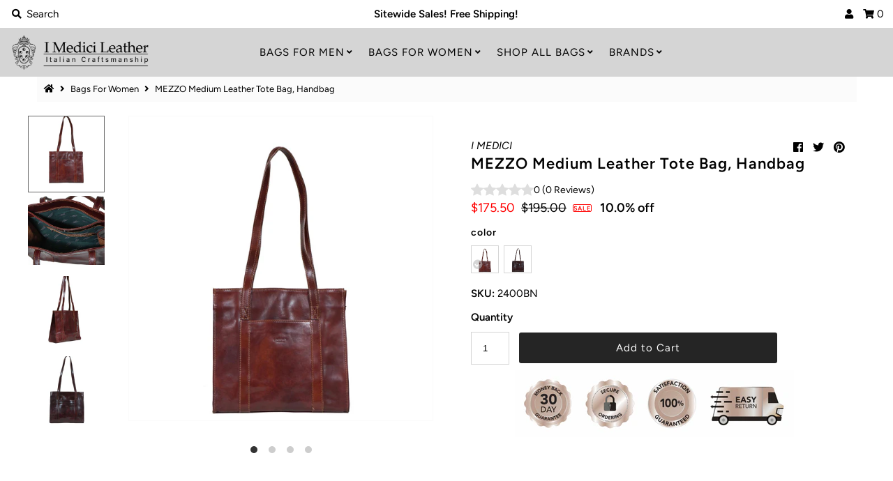

--- FILE ---
content_type: text/html; charset=utf-8
request_url: https://imedicileather.com/collections/leather-bags-for-women/products/i-medici-mezzo-medium-leather-tote-bag-handbag?variant=37530420347051
body_size: 31297
content:
<!DOCTYPE html>
<!--[if lt IE 7 ]><html class="ie ie6" lang="en"> <![endif]-->
<!--[if IE 7 ]><html class="ie ie7" lang="en"> <![endif]-->
<!--[if IE 8 ]><html class="ie ie8" lang="en"> <![endif]-->
<!--[if (gte IE 9)|!(IE)]><!--><html lang="en" class="no-js"> <!--<![endif]-->
<head>
  <meta charset="utf-8" />
<meta name="google-site-verification" content="yTMnObj_K3tvSPQMfILWZSKPI5KoeI4qoG-J34fbWEk" />

<!-- Meta
================================================== -->
  <title>
    MEZZO Medium Leather Tote Bag, Handbag | Shop I Medici &ndash; I Medici Leather
  </title>
  
    <meta name="description" content="Shop I Medici MEZZO Medium Leather Tote Bag, Handbag at IMediciLeather.com. Masterfully Designed and traditionally handcrafted in Firenze, Italy." />
  
  <link rel="canonical" href="https://imedicileather.com/products/i-medici-mezzo-medium-leather-tote-bag-handbag" />
  

  <meta property="og:type" content="product">
  <meta property="og:title" content="MEZZO Medium Leather Tote Bag, Handbag">
  <meta property="og:url" content="https://imedicileather.com/products/i-medici-mezzo-medium-leather-tote-bag-handbag">
  <meta property="og:description" content="I Medici Mezzo Medium Italian Leather Tote Bag
The I Medici Mezzo Medium Leather Tote Bag Created through the vegetable tanning process, the genuine leather gives the tote bag a smooth yet sturdy touch. Due to its light weight it is perfect for the woman&#39;s everyday wear.
Interior is spacious with two compartments and features I Medici lining. Rear compartment has a zippered closure that can store personal items. Front interior consists of an inside zippered pocket suitable for small items, a slide pocket, a large section that suites additional personal items and a snap button closure. Front exterior has a slip pocket that is stitched and showcases the I Medici iconic logo. Two handles perfect for shoulder wear is firmly sewn onto the bag.
Dimensions: 11.5&quot; x 12.5&quot; x 4&quot;
Vegetable tanned top grain leather
Weight: 1.5 lbs
Made in Italy
Double Gasset
Adjustable shoulder straps
Shoulder strap drop: 14&quot;
Exterior Slip Pocket
Snap Closure main compartment
Interior zippered pocket
Interior zippered compartment">
  
    <meta property="og:image" content="http://imedicileather.com/cdn/shop/products/2400brn_1_03305fe2-ec49-4e2b-a4ae-8a6db4acdb02_800x.jpg?v=1605694286">
    <meta property="og:image:secure_url" content="https://imedicileather.com/cdn/shopifycloud/storefront/assets/no-image-2048-a2addb12_grande.gif">
  
    <meta property="og:image" content="http://imedicileather.com/cdn/shop/products/2400in_4352bcd5-54f7-44cc-a689-4a096ff95ff5_800x.jpg?v=1605694286">
    <meta property="og:image:secure_url" content="https://imedicileather.com/cdn/shopifycloud/storefront/assets/no-image-2048-a2addb12_grande.gif">
  
    <meta property="og:image" content="http://imedicileather.com/cdn/shop/products/2400back_715ec1a2-8de2-4d9d-a90f-0595d3ad06c6_800x.jpg?v=1605694286">
    <meta property="og:image:secure_url" content="https://imedicileather.com/cdn/shopifycloud/storefront/assets/no-image-2048-a2addb12_grande.gif">
  
  <meta property="og:price:amount" content="175.50">
  <meta property="og:price:currency" content="USD">

<meta property="og:site_name" content="I Medici Leather">



  <meta name="twitter:card" content="summary">


  <meta name="twitter:site" content="@">


  <meta name="twitter:title" content="MEZZO Medium Leather Tote Bag, Handbag">
  <meta name="twitter:description" content="I Medici Mezzo Medium Italian Leather Tote Bag
The I Medici Mezzo Medium Leather Tote Bag Created through the vegetable tanning process, the genuine leather gives the tote bag a smooth yet sturdy touc"><meta name="twitter:card" content="//imedicileather.com/cdn/shop/products/2400in_4352bcd5-54f7-44cc-a689-4a096ff95ff5_1024x.jpg?v=1605694286">
    <meta name="twitter:image" content="//imedicileather.com/cdn/shop/products/2400in_4352bcd5-54f7-44cc-a689-4a096ff95ff5_1024x.jpg?v=1605694286"><meta name="twitter:card" content="//imedicileather.com/cdn/shop/products/2400in_4352bcd5-54f7-44cc-a689-4a096ff95ff5_1024x.jpg?v=1605694286">
    <meta name="twitter:image" content="//imedicileather.com/cdn/shop/products/2400in_4352bcd5-54f7-44cc-a689-4a096ff95ff5_1024x.jpg?v=1605694286"><meta name="twitter:card" content="//imedicileather.com/cdn/shop/products/2400in_4352bcd5-54f7-44cc-a689-4a096ff95ff5_1024x.jpg?v=1605694286">
    <meta name="twitter:image" content="//imedicileather.com/cdn/shop/products/2400in_4352bcd5-54f7-44cc-a689-4a096ff95ff5_1024x.jpg?v=1605694286"><meta name="twitter:card" content="//imedicileather.com/cdn/shop/products/2400in_4352bcd5-54f7-44cc-a689-4a096ff95ff5_1024x.jpg?v=1605694286">
    <meta name="twitter:image" content="//imedicileather.com/cdn/shop/products/2400in_4352bcd5-54f7-44cc-a689-4a096ff95ff5_1024x.jpg?v=1605694286"><meta name="twitter:image:width" content="480">
  <meta name="twitter:image:height" content="480">


  



 <script type="application/ld+json">
   {
     "@context": "https://schema.org",
     "@type": "Product",
     "id": "i-medici-mezzo-medium-leather-tote-bag-handbag",
     "url": "//products/i-medici-mezzo-medium-leather-tote-bag-handbag",
     "image": "//imedicileather.com/cdn/shop/products/2400brn_1_03305fe2-ec49-4e2b-a4ae-8a6db4acdb02_1024x.jpg?v=1605694286",
     "name": "MEZZO Medium Leather Tote Bag, Handbag",
     "brand": "I MEDICI",
     "description": "I Medici Mezzo Medium Italian Leather Tote Bag
The I Medici Mezzo Medium Leather Tote Bag Created through the vegetable tanning process, the genuine leather gives the tote bag a smooth yet sturdy touch. Due to its light weight it is perfect for the woman&#39;s everyday wear.
Interior is spacious with two compartments and features I Medici lining. Rear compartment has a zippered closure that can store personal items. Front interior consists of an inside zippered pocket suitable for small items, a slide pocket, a large section that suites additional personal items and a snap button closure. Front exterior has a slip pocket that is stitched and showcases the I Medici iconic logo. Two handles perfect for shoulder wear is firmly sewn onto the bag.
Dimensions: 11.5&quot; x 12.5&quot; x 4&quot;
Vegetable tanned top grain leather
Weight: 1.5 lbs
Made in Italy
Double Gasset
Adjustable shoulder straps
Shoulder strap drop: 14&quot;
Exterior Slip Pocket
Snap Closure main compartment
Interior zippered pocket
Interior zippered compartment","sku": "2400BN",

     "offers": {
       "@type": "Offer",
       "price": "175.50",
       "priceCurrency": "USD",
       "availability": "http://schema.org/InStock",
       "priceValidUntil": "2030-01-01",
       "url": "/products/i-medici-mezzo-medium-leather-tote-bag-handbag"
     }}
 </script>



<!-- CSS
================================================== -->
  <link href="//imedicileather.com/cdn/shop/t/23/assets/stylesheet.css?v=156786141871211861571763541326" rel="stylesheet" type="text/css" media="all" />
  
  <link href="//imedicileather.com/cdn/shop/t/23/assets/flexbox_css_min.css?v=62675366968597248541695799454" rel="stylesheet" type="text/css" media="all" />
  <link href="//imedicileather.com/cdn/shop/t/23/assets/custom.css?v=96935878846581967801695877928" rel="stylesheet" type="text/css" media="all" />
<!-- JS
================================================== -->
  <script src="//ajax.googleapis.com/ajax/libs/jquery/2.2.4/jquery.min.js" type="text/javascript"></script>
  <script src="//imedicileather.com/cdn/shop/t/23/assets/eventemitter3.min.js?v=27939738353326123541695799454" type="text/javascript"></script>
  <script src="//imedicileather.com/cdn/shop/t/23/assets/theme.js?v=13401479796839757741695799454" type="text/javascript"></script>
  <script src="//imedicileather.com/cdn/shopifycloud/storefront/assets/themes_support/option_selection-b017cd28.js" type="text/javascript"></script>
  <script src="//imedicileather.com/cdn/shop/t/23/assets/jquery_fancybox_custom.js?v=11462851293131636221695799454" type="text/javascript"></script>

  <meta name="viewport" content="width=device-width, initial-scale=1, maximum-scale=1">

<!-- Favicons
================================================== -->
  
    <link rel="shortcut icon" href="//imedicileather.com/cdn/shop/files/fav-icon_32x32.png?v=1614298965" type="image/png" />
  
  

  <script>window.performance && window.performance.mark && window.performance.mark('shopify.content_for_header.start');</script><meta name="facebook-domain-verification" content="cvk9do0jpbd191dx0e7pn3uwi1w9rd">
<meta id="shopify-digital-wallet" name="shopify-digital-wallet" content="/50093228203/digital_wallets/dialog">
<meta name="shopify-checkout-api-token" content="1a514a4cb95b59a037f3ef38f2aed87f">
<meta id="in-context-paypal-metadata" data-shop-id="50093228203" data-venmo-supported="false" data-environment="production" data-locale="en_US" data-paypal-v4="true" data-currency="USD">
<link rel="alternate" type="application/json+oembed" href="https://imedicileather.com/products/i-medici-mezzo-medium-leather-tote-bag-handbag.oembed">
<script async="async" src="/checkouts/internal/preloads.js?locale=en-US"></script>
<link rel="preconnect" href="https://shop.app" crossorigin="anonymous">
<script async="async" src="https://shop.app/checkouts/internal/preloads.js?locale=en-US&shop_id=50093228203" crossorigin="anonymous"></script>
<script id="apple-pay-shop-capabilities" type="application/json">{"shopId":50093228203,"countryCode":"US","currencyCode":"USD","merchantCapabilities":["supports3DS"],"merchantId":"gid:\/\/shopify\/Shop\/50093228203","merchantName":"I Medici Leather","requiredBillingContactFields":["postalAddress","email","phone"],"requiredShippingContactFields":["postalAddress","email","phone"],"shippingType":"shipping","supportedNetworks":["visa","masterCard","amex","discover","elo","jcb"],"total":{"type":"pending","label":"I Medici Leather","amount":"1.00"},"shopifyPaymentsEnabled":true,"supportsSubscriptions":true}</script>
<script id="shopify-features" type="application/json">{"accessToken":"1a514a4cb95b59a037f3ef38f2aed87f","betas":["rich-media-storefront-analytics"],"domain":"imedicileather.com","predictiveSearch":true,"shopId":50093228203,"locale":"en"}</script>
<script>var Shopify = Shopify || {};
Shopify.shop = "i-medici-leather.myshopify.com";
Shopify.locale = "en";
Shopify.currency = {"active":"USD","rate":"1.0"};
Shopify.country = "US";
Shopify.theme = {"name":"Mr Parker | MW | Backup | 27 Sep ...","id":137479717088,"schema_name":"Mr Parker","schema_version":"7.3.2","theme_store_id":567,"role":"main"};
Shopify.theme.handle = "null";
Shopify.theme.style = {"id":null,"handle":null};
Shopify.cdnHost = "imedicileather.com/cdn";
Shopify.routes = Shopify.routes || {};
Shopify.routes.root = "/";</script>
<script type="module">!function(o){(o.Shopify=o.Shopify||{}).modules=!0}(window);</script>
<script>!function(o){function n(){var o=[];function n(){o.push(Array.prototype.slice.apply(arguments))}return n.q=o,n}var t=o.Shopify=o.Shopify||{};t.loadFeatures=n(),t.autoloadFeatures=n()}(window);</script>
<script>
  window.ShopifyPay = window.ShopifyPay || {};
  window.ShopifyPay.apiHost = "shop.app\/pay";
  window.ShopifyPay.redirectState = null;
</script>
<script id="shop-js-analytics" type="application/json">{"pageType":"product"}</script>
<script defer="defer" async type="module" src="//imedicileather.com/cdn/shopifycloud/shop-js/modules/v2/client.init-shop-cart-sync_BT-GjEfc.en.esm.js"></script>
<script defer="defer" async type="module" src="//imedicileather.com/cdn/shopifycloud/shop-js/modules/v2/chunk.common_D58fp_Oc.esm.js"></script>
<script defer="defer" async type="module" src="//imedicileather.com/cdn/shopifycloud/shop-js/modules/v2/chunk.modal_xMitdFEc.esm.js"></script>
<script type="module">
  await import("//imedicileather.com/cdn/shopifycloud/shop-js/modules/v2/client.init-shop-cart-sync_BT-GjEfc.en.esm.js");
await import("//imedicileather.com/cdn/shopifycloud/shop-js/modules/v2/chunk.common_D58fp_Oc.esm.js");
await import("//imedicileather.com/cdn/shopifycloud/shop-js/modules/v2/chunk.modal_xMitdFEc.esm.js");

  window.Shopify.SignInWithShop?.initShopCartSync?.({"fedCMEnabled":true,"windoidEnabled":true});

</script>
<script>
  window.Shopify = window.Shopify || {};
  if (!window.Shopify.featureAssets) window.Shopify.featureAssets = {};
  window.Shopify.featureAssets['shop-js'] = {"shop-cart-sync":["modules/v2/client.shop-cart-sync_DZOKe7Ll.en.esm.js","modules/v2/chunk.common_D58fp_Oc.esm.js","modules/v2/chunk.modal_xMitdFEc.esm.js"],"init-fed-cm":["modules/v2/client.init-fed-cm_B6oLuCjv.en.esm.js","modules/v2/chunk.common_D58fp_Oc.esm.js","modules/v2/chunk.modal_xMitdFEc.esm.js"],"shop-cash-offers":["modules/v2/client.shop-cash-offers_D2sdYoxE.en.esm.js","modules/v2/chunk.common_D58fp_Oc.esm.js","modules/v2/chunk.modal_xMitdFEc.esm.js"],"shop-login-button":["modules/v2/client.shop-login-button_QeVjl5Y3.en.esm.js","modules/v2/chunk.common_D58fp_Oc.esm.js","modules/v2/chunk.modal_xMitdFEc.esm.js"],"pay-button":["modules/v2/client.pay-button_DXTOsIq6.en.esm.js","modules/v2/chunk.common_D58fp_Oc.esm.js","modules/v2/chunk.modal_xMitdFEc.esm.js"],"shop-button":["modules/v2/client.shop-button_DQZHx9pm.en.esm.js","modules/v2/chunk.common_D58fp_Oc.esm.js","modules/v2/chunk.modal_xMitdFEc.esm.js"],"avatar":["modules/v2/client.avatar_BTnouDA3.en.esm.js"],"init-windoid":["modules/v2/client.init-windoid_CR1B-cfM.en.esm.js","modules/v2/chunk.common_D58fp_Oc.esm.js","modules/v2/chunk.modal_xMitdFEc.esm.js"],"init-shop-for-new-customer-accounts":["modules/v2/client.init-shop-for-new-customer-accounts_C_vY_xzh.en.esm.js","modules/v2/client.shop-login-button_QeVjl5Y3.en.esm.js","modules/v2/chunk.common_D58fp_Oc.esm.js","modules/v2/chunk.modal_xMitdFEc.esm.js"],"init-shop-email-lookup-coordinator":["modules/v2/client.init-shop-email-lookup-coordinator_BI7n9ZSv.en.esm.js","modules/v2/chunk.common_D58fp_Oc.esm.js","modules/v2/chunk.modal_xMitdFEc.esm.js"],"init-shop-cart-sync":["modules/v2/client.init-shop-cart-sync_BT-GjEfc.en.esm.js","modules/v2/chunk.common_D58fp_Oc.esm.js","modules/v2/chunk.modal_xMitdFEc.esm.js"],"shop-toast-manager":["modules/v2/client.shop-toast-manager_DiYdP3xc.en.esm.js","modules/v2/chunk.common_D58fp_Oc.esm.js","modules/v2/chunk.modal_xMitdFEc.esm.js"],"init-customer-accounts":["modules/v2/client.init-customer-accounts_D9ZNqS-Q.en.esm.js","modules/v2/client.shop-login-button_QeVjl5Y3.en.esm.js","modules/v2/chunk.common_D58fp_Oc.esm.js","modules/v2/chunk.modal_xMitdFEc.esm.js"],"init-customer-accounts-sign-up":["modules/v2/client.init-customer-accounts-sign-up_iGw4briv.en.esm.js","modules/v2/client.shop-login-button_QeVjl5Y3.en.esm.js","modules/v2/chunk.common_D58fp_Oc.esm.js","modules/v2/chunk.modal_xMitdFEc.esm.js"],"shop-follow-button":["modules/v2/client.shop-follow-button_CqMgW2wH.en.esm.js","modules/v2/chunk.common_D58fp_Oc.esm.js","modules/v2/chunk.modal_xMitdFEc.esm.js"],"checkout-modal":["modules/v2/client.checkout-modal_xHeaAweL.en.esm.js","modules/v2/chunk.common_D58fp_Oc.esm.js","modules/v2/chunk.modal_xMitdFEc.esm.js"],"shop-login":["modules/v2/client.shop-login_D91U-Q7h.en.esm.js","modules/v2/chunk.common_D58fp_Oc.esm.js","modules/v2/chunk.modal_xMitdFEc.esm.js"],"lead-capture":["modules/v2/client.lead-capture_BJmE1dJe.en.esm.js","modules/v2/chunk.common_D58fp_Oc.esm.js","modules/v2/chunk.modal_xMitdFEc.esm.js"],"payment-terms":["modules/v2/client.payment-terms_Ci9AEqFq.en.esm.js","modules/v2/chunk.common_D58fp_Oc.esm.js","modules/v2/chunk.modal_xMitdFEc.esm.js"]};
</script>
<script>(function() {
  var isLoaded = false;
  function asyncLoad() {
    if (isLoaded) return;
    isLoaded = true;
    var urls = ["https:\/\/afterpay.crucialcommerceapps.com\/appJS?shop=i-medici-leather.myshopify.com","https:\/\/static.klaviyo.com\/onsite\/js\/klaviyo.js?company_id=JeZcWA\u0026shop=i-medici-leather.myshopify.com"];
    for (var i = 0; i < urls.length; i++) {
      var s = document.createElement('script');
      s.type = 'text/javascript';
      s.async = true;
      s.src = urls[i];
      var x = document.getElementsByTagName('script')[0];
      x.parentNode.insertBefore(s, x);
    }
  };
  if(window.attachEvent) {
    window.attachEvent('onload', asyncLoad);
  } else {
    window.addEventListener('load', asyncLoad, false);
  }
})();</script>
<script id="__st">var __st={"a":50093228203,"offset":-18000,"reqid":"e1dd6730-141f-45a3-9476-a7876be65a2f-1769231851","pageurl":"imedicileather.com\/collections\/leather-bags-for-women\/products\/i-medici-mezzo-medium-leather-tote-bag-handbag?variant=37530420347051","u":"26dc616537aa","p":"product","rtyp":"product","rid":6073016746155};</script>
<script>window.ShopifyPaypalV4VisibilityTracking = true;</script>
<script id="captcha-bootstrap">!function(){'use strict';const t='contact',e='account',n='new_comment',o=[[t,t],['blogs',n],['comments',n],[t,'customer']],c=[[e,'customer_login'],[e,'guest_login'],[e,'recover_customer_password'],[e,'create_customer']],r=t=>t.map((([t,e])=>`form[action*='/${t}']:not([data-nocaptcha='true']) input[name='form_type'][value='${e}']`)).join(','),a=t=>()=>t?[...document.querySelectorAll(t)].map((t=>t.form)):[];function s(){const t=[...o],e=r(t);return a(e)}const i='password',u='form_key',d=['recaptcha-v3-token','g-recaptcha-response','h-captcha-response',i],f=()=>{try{return window.sessionStorage}catch{return}},m='__shopify_v',_=t=>t.elements[u];function p(t,e,n=!1){try{const o=window.sessionStorage,c=JSON.parse(o.getItem(e)),{data:r}=function(t){const{data:e,action:n}=t;return t[m]||n?{data:e,action:n}:{data:t,action:n}}(c);for(const[e,n]of Object.entries(r))t.elements[e]&&(t.elements[e].value=n);n&&o.removeItem(e)}catch(o){console.error('form repopulation failed',{error:o})}}const l='form_type',E='cptcha';function T(t){t.dataset[E]=!0}const w=window,h=w.document,L='Shopify',v='ce_forms',y='captcha';let A=!1;((t,e)=>{const n=(g='f06e6c50-85a8-45c8-87d0-21a2b65856fe',I='https://cdn.shopify.com/shopifycloud/storefront-forms-hcaptcha/ce_storefront_forms_captcha_hcaptcha.v1.5.2.iife.js',D={infoText:'Protected by hCaptcha',privacyText:'Privacy',termsText:'Terms'},(t,e,n)=>{const o=w[L][v],c=o.bindForm;if(c)return c(t,g,e,D).then(n);var r;o.q.push([[t,g,e,D],n]),r=I,A||(h.body.append(Object.assign(h.createElement('script'),{id:'captcha-provider',async:!0,src:r})),A=!0)});var g,I,D;w[L]=w[L]||{},w[L][v]=w[L][v]||{},w[L][v].q=[],w[L][y]=w[L][y]||{},w[L][y].protect=function(t,e){n(t,void 0,e),T(t)},Object.freeze(w[L][y]),function(t,e,n,w,h,L){const[v,y,A,g]=function(t,e,n){const i=e?o:[],u=t?c:[],d=[...i,...u],f=r(d),m=r(i),_=r(d.filter((([t,e])=>n.includes(e))));return[a(f),a(m),a(_),s()]}(w,h,L),I=t=>{const e=t.target;return e instanceof HTMLFormElement?e:e&&e.form},D=t=>v().includes(t);t.addEventListener('submit',(t=>{const e=I(t);if(!e)return;const n=D(e)&&!e.dataset.hcaptchaBound&&!e.dataset.recaptchaBound,o=_(e),c=g().includes(e)&&(!o||!o.value);(n||c)&&t.preventDefault(),c&&!n&&(function(t){try{if(!f())return;!function(t){const e=f();if(!e)return;const n=_(t);if(!n)return;const o=n.value;o&&e.removeItem(o)}(t);const e=Array.from(Array(32),(()=>Math.random().toString(36)[2])).join('');!function(t,e){_(t)||t.append(Object.assign(document.createElement('input'),{type:'hidden',name:u})),t.elements[u].value=e}(t,e),function(t,e){const n=f();if(!n)return;const o=[...t.querySelectorAll(`input[type='${i}']`)].map((({name:t})=>t)),c=[...d,...o],r={};for(const[a,s]of new FormData(t).entries())c.includes(a)||(r[a]=s);n.setItem(e,JSON.stringify({[m]:1,action:t.action,data:r}))}(t,e)}catch(e){console.error('failed to persist form',e)}}(e),e.submit())}));const S=(t,e)=>{t&&!t.dataset[E]&&(n(t,e.some((e=>e===t))),T(t))};for(const o of['focusin','change'])t.addEventListener(o,(t=>{const e=I(t);D(e)&&S(e,y())}));const B=e.get('form_key'),M=e.get(l),P=B&&M;t.addEventListener('DOMContentLoaded',(()=>{const t=y();if(P)for(const e of t)e.elements[l].value===M&&p(e,B);[...new Set([...A(),...v().filter((t=>'true'===t.dataset.shopifyCaptcha))])].forEach((e=>S(e,t)))}))}(h,new URLSearchParams(w.location.search),n,t,e,['guest_login'])})(!0,!0)}();</script>
<script integrity="sha256-4kQ18oKyAcykRKYeNunJcIwy7WH5gtpwJnB7kiuLZ1E=" data-source-attribution="shopify.loadfeatures" defer="defer" src="//imedicileather.com/cdn/shopifycloud/storefront/assets/storefront/load_feature-a0a9edcb.js" crossorigin="anonymous"></script>
<script crossorigin="anonymous" defer="defer" src="//imedicileather.com/cdn/shopifycloud/storefront/assets/shopify_pay/storefront-65b4c6d7.js?v=20250812"></script>
<script data-source-attribution="shopify.dynamic_checkout.dynamic.init">var Shopify=Shopify||{};Shopify.PaymentButton=Shopify.PaymentButton||{isStorefrontPortableWallets:!0,init:function(){window.Shopify.PaymentButton.init=function(){};var t=document.createElement("script");t.src="https://imedicileather.com/cdn/shopifycloud/portable-wallets/latest/portable-wallets.en.js",t.type="module",document.head.appendChild(t)}};
</script>
<script data-source-attribution="shopify.dynamic_checkout.buyer_consent">
  function portableWalletsHideBuyerConsent(e){var t=document.getElementById("shopify-buyer-consent"),n=document.getElementById("shopify-subscription-policy-button");t&&n&&(t.classList.add("hidden"),t.setAttribute("aria-hidden","true"),n.removeEventListener("click",e))}function portableWalletsShowBuyerConsent(e){var t=document.getElementById("shopify-buyer-consent"),n=document.getElementById("shopify-subscription-policy-button");t&&n&&(t.classList.remove("hidden"),t.removeAttribute("aria-hidden"),n.addEventListener("click",e))}window.Shopify?.PaymentButton&&(window.Shopify.PaymentButton.hideBuyerConsent=portableWalletsHideBuyerConsent,window.Shopify.PaymentButton.showBuyerConsent=portableWalletsShowBuyerConsent);
</script>
<script data-source-attribution="shopify.dynamic_checkout.cart.bootstrap">document.addEventListener("DOMContentLoaded",(function(){function t(){return document.querySelector("shopify-accelerated-checkout-cart, shopify-accelerated-checkout")}if(t())Shopify.PaymentButton.init();else{new MutationObserver((function(e,n){t()&&(Shopify.PaymentButton.init(),n.disconnect())})).observe(document.body,{childList:!0,subtree:!0})}}));
</script>
<link id="shopify-accelerated-checkout-styles" rel="stylesheet" media="screen" href="https://imedicileather.com/cdn/shopifycloud/portable-wallets/latest/accelerated-checkout-backwards-compat.css" crossorigin="anonymous">
<style id="shopify-accelerated-checkout-cart">
        #shopify-buyer-consent {
  margin-top: 1em;
  display: inline-block;
  width: 100%;
}

#shopify-buyer-consent.hidden {
  display: none;
}

#shopify-subscription-policy-button {
  background: none;
  border: none;
  padding: 0;
  text-decoration: underline;
  font-size: inherit;
  cursor: pointer;
}

#shopify-subscription-policy-button::before {
  box-shadow: none;
}

      </style>
<script id="sections-script" data-sections="product-recommendations" defer="defer" src="//imedicileather.com/cdn/shop/t/23/compiled_assets/scripts.js?v=2227"></script>
<script>window.performance && window.performance.mark && window.performance.mark('shopify.content_for_header.end');</script>
  
  <script type="text/javascript" src="//imedicileather.com/cdn/shop/t/23/assets/jquery.zoom.js?v=69502647878694598251695799454" defer="defer"></script>

  <meta name="facebook-domain-verification" content="cvk9do0jpbd191dx0e7pn3uwi1w9rd" />
  
<!-- BEGIN app block: shopify://apps/klaviyo-email-marketing-sms/blocks/klaviyo-onsite-embed/2632fe16-c075-4321-a88b-50b567f42507 -->












  <script async src="https://static.klaviyo.com/onsite/js/JeZcWA/klaviyo.js?company_id=JeZcWA"></script>
  <script>!function(){if(!window.klaviyo){window._klOnsite=window._klOnsite||[];try{window.klaviyo=new Proxy({},{get:function(n,i){return"push"===i?function(){var n;(n=window._klOnsite).push.apply(n,arguments)}:function(){for(var n=arguments.length,o=new Array(n),w=0;w<n;w++)o[w]=arguments[w];var t="function"==typeof o[o.length-1]?o.pop():void 0,e=new Promise((function(n){window._klOnsite.push([i].concat(o,[function(i){t&&t(i),n(i)}]))}));return e}}})}catch(n){window.klaviyo=window.klaviyo||[],window.klaviyo.push=function(){var n;(n=window._klOnsite).push.apply(n,arguments)}}}}();</script>

  
    <script id="viewed_product">
      if (item == null) {
        var _learnq = _learnq || [];

        var MetafieldReviews = null
        var MetafieldYotpoRating = null
        var MetafieldYotpoCount = null
        var MetafieldLooxRating = null
        var MetafieldLooxCount = null
        var okendoProduct = null
        var okendoProductReviewCount = null
        var okendoProductReviewAverageValue = null
        try {
          // The following fields are used for Customer Hub recently viewed in order to add reviews.
          // This information is not part of __kla_viewed. Instead, it is part of __kla_viewed_reviewed_items
          MetafieldReviews = {};
          MetafieldYotpoRating = null
          MetafieldYotpoCount = null
          MetafieldLooxRating = null
          MetafieldLooxCount = null

          okendoProduct = null
          // If the okendo metafield is not legacy, it will error, which then requires the new json formatted data
          if (okendoProduct && 'error' in okendoProduct) {
            okendoProduct = null
          }
          okendoProductReviewCount = okendoProduct ? okendoProduct.reviewCount : null
          okendoProductReviewAverageValue = okendoProduct ? okendoProduct.reviewAverageValue : null
        } catch (error) {
          console.error('Error in Klaviyo onsite reviews tracking:', error);
        }

        var item = {
          Name: "MEZZO Medium Leather Tote Bag, Handbag",
          ProductID: 6073016746155,
          Categories: ["Bags For Women","For Men And Women","Handbags \u0026 Totes","I Medici Bags","Italian Leather Handbags","SALE"],
          ImageURL: "https://imedicileather.com/cdn/shop/products/2400brn_1_03305fe2-ec49-4e2b-a4ae-8a6db4acdb02_grande.jpg?v=1605694286",
          URL: "https://imedicileather.com/products/i-medici-mezzo-medium-leather-tote-bag-handbag",
          Brand: "I MEDICI",
          Price: "$175.50",
          Value: "175.50",
          CompareAtPrice: "$195.00"
        };
        _learnq.push(['track', 'Viewed Product', item]);
        _learnq.push(['trackViewedItem', {
          Title: item.Name,
          ItemId: item.ProductID,
          Categories: item.Categories,
          ImageUrl: item.ImageURL,
          Url: item.URL,
          Metadata: {
            Brand: item.Brand,
            Price: item.Price,
            Value: item.Value,
            CompareAtPrice: item.CompareAtPrice
          },
          metafields:{
            reviews: MetafieldReviews,
            yotpo:{
              rating: MetafieldYotpoRating,
              count: MetafieldYotpoCount,
            },
            loox:{
              rating: MetafieldLooxRating,
              count: MetafieldLooxCount,
            },
            okendo: {
              rating: okendoProductReviewAverageValue,
              count: okendoProductReviewCount,
            }
          }
        }]);
      }
    </script>
  




  <script>
    window.klaviyoReviewsProductDesignMode = false
  </script>







<!-- END app block --><link href="https://monorail-edge.shopifysvc.com" rel="dns-prefetch">
<script>(function(){if ("sendBeacon" in navigator && "performance" in window) {try {var session_token_from_headers = performance.getEntriesByType('navigation')[0].serverTiming.find(x => x.name == '_s').description;} catch {var session_token_from_headers = undefined;}var session_cookie_matches = document.cookie.match(/_shopify_s=([^;]*)/);var session_token_from_cookie = session_cookie_matches && session_cookie_matches.length === 2 ? session_cookie_matches[1] : "";var session_token = session_token_from_headers || session_token_from_cookie || "";function handle_abandonment_event(e) {var entries = performance.getEntries().filter(function(entry) {return /monorail-edge.shopifysvc.com/.test(entry.name);});if (!window.abandonment_tracked && entries.length === 0) {window.abandonment_tracked = true;var currentMs = Date.now();var navigation_start = performance.timing.navigationStart;var payload = {shop_id: 50093228203,url: window.location.href,navigation_start,duration: currentMs - navigation_start,session_token,page_type: "product"};window.navigator.sendBeacon("https://monorail-edge.shopifysvc.com/v1/produce", JSON.stringify({schema_id: "online_store_buyer_site_abandonment/1.1",payload: payload,metadata: {event_created_at_ms: currentMs,event_sent_at_ms: currentMs}}));}}window.addEventListener('pagehide', handle_abandonment_event);}}());</script>
<script id="web-pixels-manager-setup">(function e(e,d,r,n,o){if(void 0===o&&(o={}),!Boolean(null===(a=null===(i=window.Shopify)||void 0===i?void 0:i.analytics)||void 0===a?void 0:a.replayQueue)){var i,a;window.Shopify=window.Shopify||{};var t=window.Shopify;t.analytics=t.analytics||{};var s=t.analytics;s.replayQueue=[],s.publish=function(e,d,r){return s.replayQueue.push([e,d,r]),!0};try{self.performance.mark("wpm:start")}catch(e){}var l=function(){var e={modern:/Edge?\/(1{2}[4-9]|1[2-9]\d|[2-9]\d{2}|\d{4,})\.\d+(\.\d+|)|Firefox\/(1{2}[4-9]|1[2-9]\d|[2-9]\d{2}|\d{4,})\.\d+(\.\d+|)|Chrom(ium|e)\/(9{2}|\d{3,})\.\d+(\.\d+|)|(Maci|X1{2}).+ Version\/(15\.\d+|(1[6-9]|[2-9]\d|\d{3,})\.\d+)([,.]\d+|)( \(\w+\)|)( Mobile\/\w+|) Safari\/|Chrome.+OPR\/(9{2}|\d{3,})\.\d+\.\d+|(CPU[ +]OS|iPhone[ +]OS|CPU[ +]iPhone|CPU IPhone OS|CPU iPad OS)[ +]+(15[._]\d+|(1[6-9]|[2-9]\d|\d{3,})[._]\d+)([._]\d+|)|Android:?[ /-](13[3-9]|1[4-9]\d|[2-9]\d{2}|\d{4,})(\.\d+|)(\.\d+|)|Android.+Firefox\/(13[5-9]|1[4-9]\d|[2-9]\d{2}|\d{4,})\.\d+(\.\d+|)|Android.+Chrom(ium|e)\/(13[3-9]|1[4-9]\d|[2-9]\d{2}|\d{4,})\.\d+(\.\d+|)|SamsungBrowser\/([2-9]\d|\d{3,})\.\d+/,legacy:/Edge?\/(1[6-9]|[2-9]\d|\d{3,})\.\d+(\.\d+|)|Firefox\/(5[4-9]|[6-9]\d|\d{3,})\.\d+(\.\d+|)|Chrom(ium|e)\/(5[1-9]|[6-9]\d|\d{3,})\.\d+(\.\d+|)([\d.]+$|.*Safari\/(?![\d.]+ Edge\/[\d.]+$))|(Maci|X1{2}).+ Version\/(10\.\d+|(1[1-9]|[2-9]\d|\d{3,})\.\d+)([,.]\d+|)( \(\w+\)|)( Mobile\/\w+|) Safari\/|Chrome.+OPR\/(3[89]|[4-9]\d|\d{3,})\.\d+\.\d+|(CPU[ +]OS|iPhone[ +]OS|CPU[ +]iPhone|CPU IPhone OS|CPU iPad OS)[ +]+(10[._]\d+|(1[1-9]|[2-9]\d|\d{3,})[._]\d+)([._]\d+|)|Android:?[ /-](13[3-9]|1[4-9]\d|[2-9]\d{2}|\d{4,})(\.\d+|)(\.\d+|)|Mobile Safari.+OPR\/([89]\d|\d{3,})\.\d+\.\d+|Android.+Firefox\/(13[5-9]|1[4-9]\d|[2-9]\d{2}|\d{4,})\.\d+(\.\d+|)|Android.+Chrom(ium|e)\/(13[3-9]|1[4-9]\d|[2-9]\d{2}|\d{4,})\.\d+(\.\d+|)|Android.+(UC? ?Browser|UCWEB|U3)[ /]?(15\.([5-9]|\d{2,})|(1[6-9]|[2-9]\d|\d{3,})\.\d+)\.\d+|SamsungBrowser\/(5\.\d+|([6-9]|\d{2,})\.\d+)|Android.+MQ{2}Browser\/(14(\.(9|\d{2,})|)|(1[5-9]|[2-9]\d|\d{3,})(\.\d+|))(\.\d+|)|K[Aa][Ii]OS\/(3\.\d+|([4-9]|\d{2,})\.\d+)(\.\d+|)/},d=e.modern,r=e.legacy,n=navigator.userAgent;return n.match(d)?"modern":n.match(r)?"legacy":"unknown"}(),u="modern"===l?"modern":"legacy",c=(null!=n?n:{modern:"",legacy:""})[u],f=function(e){return[e.baseUrl,"/wpm","/b",e.hashVersion,"modern"===e.buildTarget?"m":"l",".js"].join("")}({baseUrl:d,hashVersion:r,buildTarget:u}),m=function(e){var d=e.version,r=e.bundleTarget,n=e.surface,o=e.pageUrl,i=e.monorailEndpoint;return{emit:function(e){var a=e.status,t=e.errorMsg,s=(new Date).getTime(),l=JSON.stringify({metadata:{event_sent_at_ms:s},events:[{schema_id:"web_pixels_manager_load/3.1",payload:{version:d,bundle_target:r,page_url:o,status:a,surface:n,error_msg:t},metadata:{event_created_at_ms:s}}]});if(!i)return console&&console.warn&&console.warn("[Web Pixels Manager] No Monorail endpoint provided, skipping logging."),!1;try{return self.navigator.sendBeacon.bind(self.navigator)(i,l)}catch(e){}var u=new XMLHttpRequest;try{return u.open("POST",i,!0),u.setRequestHeader("Content-Type","text/plain"),u.send(l),!0}catch(e){return console&&console.warn&&console.warn("[Web Pixels Manager] Got an unhandled error while logging to Monorail."),!1}}}}({version:r,bundleTarget:l,surface:e.surface,pageUrl:self.location.href,monorailEndpoint:e.monorailEndpoint});try{o.browserTarget=l,function(e){var d=e.src,r=e.async,n=void 0===r||r,o=e.onload,i=e.onerror,a=e.sri,t=e.scriptDataAttributes,s=void 0===t?{}:t,l=document.createElement("script"),u=document.querySelector("head"),c=document.querySelector("body");if(l.async=n,l.src=d,a&&(l.integrity=a,l.crossOrigin="anonymous"),s)for(var f in s)if(Object.prototype.hasOwnProperty.call(s,f))try{l.dataset[f]=s[f]}catch(e){}if(o&&l.addEventListener("load",o),i&&l.addEventListener("error",i),u)u.appendChild(l);else{if(!c)throw new Error("Did not find a head or body element to append the script");c.appendChild(l)}}({src:f,async:!0,onload:function(){if(!function(){var e,d;return Boolean(null===(d=null===(e=window.Shopify)||void 0===e?void 0:e.analytics)||void 0===d?void 0:d.initialized)}()){var d=window.webPixelsManager.init(e)||void 0;if(d){var r=window.Shopify.analytics;r.replayQueue.forEach((function(e){var r=e[0],n=e[1],o=e[2];d.publishCustomEvent(r,n,o)})),r.replayQueue=[],r.publish=d.publishCustomEvent,r.visitor=d.visitor,r.initialized=!0}}},onerror:function(){return m.emit({status:"failed",errorMsg:"".concat(f," has failed to load")})},sri:function(e){var d=/^sha384-[A-Za-z0-9+/=]+$/;return"string"==typeof e&&d.test(e)}(c)?c:"",scriptDataAttributes:o}),m.emit({status:"loading"})}catch(e){m.emit({status:"failed",errorMsg:(null==e?void 0:e.message)||"Unknown error"})}}})({shopId: 50093228203,storefrontBaseUrl: "https://imedicileather.com",extensionsBaseUrl: "https://extensions.shopifycdn.com/cdn/shopifycloud/web-pixels-manager",monorailEndpoint: "https://monorail-edge.shopifysvc.com/unstable/produce_batch",surface: "storefront-renderer",enabledBetaFlags: ["2dca8a86"],webPixelsConfigList: [{"id":"200212704","configuration":"{\"pixel_id\":\"279666503585242\",\"pixel_type\":\"facebook_pixel\",\"metaapp_system_user_token\":\"-\"}","eventPayloadVersion":"v1","runtimeContext":"OPEN","scriptVersion":"ca16bc87fe92b6042fbaa3acc2fbdaa6","type":"APP","apiClientId":2329312,"privacyPurposes":["ANALYTICS","MARKETING","SALE_OF_DATA"],"dataSharingAdjustments":{"protectedCustomerApprovalScopes":["read_customer_address","read_customer_email","read_customer_name","read_customer_personal_data","read_customer_phone"]}},{"id":"78807264","eventPayloadVersion":"v1","runtimeContext":"LAX","scriptVersion":"1","type":"CUSTOM","privacyPurposes":["ANALYTICS"],"name":"Google Analytics tag (migrated)"},{"id":"shopify-app-pixel","configuration":"{}","eventPayloadVersion":"v1","runtimeContext":"STRICT","scriptVersion":"0450","apiClientId":"shopify-pixel","type":"APP","privacyPurposes":["ANALYTICS","MARKETING"]},{"id":"shopify-custom-pixel","eventPayloadVersion":"v1","runtimeContext":"LAX","scriptVersion":"0450","apiClientId":"shopify-pixel","type":"CUSTOM","privacyPurposes":["ANALYTICS","MARKETING"]}],isMerchantRequest: false,initData: {"shop":{"name":"I Medici Leather","paymentSettings":{"currencyCode":"USD"},"myshopifyDomain":"i-medici-leather.myshopify.com","countryCode":"US","storefrontUrl":"https:\/\/imedicileather.com"},"customer":null,"cart":null,"checkout":null,"productVariants":[{"price":{"amount":175.5,"currencyCode":"USD"},"product":{"title":"MEZZO Medium Leather Tote Bag, Handbag","vendor":"I MEDICI","id":"6073016746155","untranslatedTitle":"MEZZO Medium Leather Tote Bag, Handbag","url":"\/products\/i-medici-mezzo-medium-leather-tote-bag-handbag","type":"Handbag"},"id":"37530420347051","image":{"src":"\/\/imedicileather.com\/cdn\/shop\/products\/2400brn_1_03305fe2-ec49-4e2b-a4ae-8a6db4acdb02.jpg?v=1605694286"},"sku":"2400BN","title":"Brown","untranslatedTitle":"Brown"},{"price":{"amount":175.5,"currencyCode":"USD"},"product":{"title":"MEZZO Medium Leather Tote Bag, Handbag","vendor":"I MEDICI","id":"6073016746155","untranslatedTitle":"MEZZO Medium Leather Tote Bag, Handbag","url":"\/products\/i-medici-mezzo-medium-leather-tote-bag-handbag","type":"Handbag"},"id":"37530420379819","image":{"src":"\/\/imedicileather.com\/cdn\/shop\/products\/2400choc_1_6bab4511-283a-4422-aca3-1e4660787084.jpg?v=1605694287"},"sku":"2400CH","title":"Chocolate","untranslatedTitle":"Chocolate"}],"purchasingCompany":null},},"https://imedicileather.com/cdn","fcfee988w5aeb613cpc8e4bc33m6693e112",{"modern":"","legacy":""},{"shopId":"50093228203","storefrontBaseUrl":"https:\/\/imedicileather.com","extensionBaseUrl":"https:\/\/extensions.shopifycdn.com\/cdn\/shopifycloud\/web-pixels-manager","surface":"storefront-renderer","enabledBetaFlags":"[\"2dca8a86\"]","isMerchantRequest":"false","hashVersion":"fcfee988w5aeb613cpc8e4bc33m6693e112","publish":"custom","events":"[[\"page_viewed\",{}],[\"product_viewed\",{\"productVariant\":{\"price\":{\"amount\":175.5,\"currencyCode\":\"USD\"},\"product\":{\"title\":\"MEZZO Medium Leather Tote Bag, Handbag\",\"vendor\":\"I MEDICI\",\"id\":\"6073016746155\",\"untranslatedTitle\":\"MEZZO Medium Leather Tote Bag, Handbag\",\"url\":\"\/products\/i-medici-mezzo-medium-leather-tote-bag-handbag\",\"type\":\"Handbag\"},\"id\":\"37530420347051\",\"image\":{\"src\":\"\/\/imedicileather.com\/cdn\/shop\/products\/2400brn_1_03305fe2-ec49-4e2b-a4ae-8a6db4acdb02.jpg?v=1605694286\"},\"sku\":\"2400BN\",\"title\":\"Brown\",\"untranslatedTitle\":\"Brown\"}}]]"});</script><script>
  window.ShopifyAnalytics = window.ShopifyAnalytics || {};
  window.ShopifyAnalytics.meta = window.ShopifyAnalytics.meta || {};
  window.ShopifyAnalytics.meta.currency = 'USD';
  var meta = {"product":{"id":6073016746155,"gid":"gid:\/\/shopify\/Product\/6073016746155","vendor":"I MEDICI","type":"Handbag","handle":"i-medici-mezzo-medium-leather-tote-bag-handbag","variants":[{"id":37530420347051,"price":17550,"name":"MEZZO Medium Leather Tote Bag, Handbag - Brown","public_title":"Brown","sku":"2400BN"},{"id":37530420379819,"price":17550,"name":"MEZZO Medium Leather Tote Bag, Handbag - Chocolate","public_title":"Chocolate","sku":"2400CH"}],"remote":false},"page":{"pageType":"product","resourceType":"product","resourceId":6073016746155,"requestId":"e1dd6730-141f-45a3-9476-a7876be65a2f-1769231851"}};
  for (var attr in meta) {
    window.ShopifyAnalytics.meta[attr] = meta[attr];
  }
</script>
<script class="analytics">
  (function () {
    var customDocumentWrite = function(content) {
      var jquery = null;

      if (window.jQuery) {
        jquery = window.jQuery;
      } else if (window.Checkout && window.Checkout.$) {
        jquery = window.Checkout.$;
      }

      if (jquery) {
        jquery('body').append(content);
      }
    };

    var hasLoggedConversion = function(token) {
      if (token) {
        return document.cookie.indexOf('loggedConversion=' + token) !== -1;
      }
      return false;
    }

    var setCookieIfConversion = function(token) {
      if (token) {
        var twoMonthsFromNow = new Date(Date.now());
        twoMonthsFromNow.setMonth(twoMonthsFromNow.getMonth() + 2);

        document.cookie = 'loggedConversion=' + token + '; expires=' + twoMonthsFromNow;
      }
    }

    var trekkie = window.ShopifyAnalytics.lib = window.trekkie = window.trekkie || [];
    if (trekkie.integrations) {
      return;
    }
    trekkie.methods = [
      'identify',
      'page',
      'ready',
      'track',
      'trackForm',
      'trackLink'
    ];
    trekkie.factory = function(method) {
      return function() {
        var args = Array.prototype.slice.call(arguments);
        args.unshift(method);
        trekkie.push(args);
        return trekkie;
      };
    };
    for (var i = 0; i < trekkie.methods.length; i++) {
      var key = trekkie.methods[i];
      trekkie[key] = trekkie.factory(key);
    }
    trekkie.load = function(config) {
      trekkie.config = config || {};
      trekkie.config.initialDocumentCookie = document.cookie;
      var first = document.getElementsByTagName('script')[0];
      var script = document.createElement('script');
      script.type = 'text/javascript';
      script.onerror = function(e) {
        var scriptFallback = document.createElement('script');
        scriptFallback.type = 'text/javascript';
        scriptFallback.onerror = function(error) {
                var Monorail = {
      produce: function produce(monorailDomain, schemaId, payload) {
        var currentMs = new Date().getTime();
        var event = {
          schema_id: schemaId,
          payload: payload,
          metadata: {
            event_created_at_ms: currentMs,
            event_sent_at_ms: currentMs
          }
        };
        return Monorail.sendRequest("https://" + monorailDomain + "/v1/produce", JSON.stringify(event));
      },
      sendRequest: function sendRequest(endpointUrl, payload) {
        // Try the sendBeacon API
        if (window && window.navigator && typeof window.navigator.sendBeacon === 'function' && typeof window.Blob === 'function' && !Monorail.isIos12()) {
          var blobData = new window.Blob([payload], {
            type: 'text/plain'
          });

          if (window.navigator.sendBeacon(endpointUrl, blobData)) {
            return true;
          } // sendBeacon was not successful

        } // XHR beacon

        var xhr = new XMLHttpRequest();

        try {
          xhr.open('POST', endpointUrl);
          xhr.setRequestHeader('Content-Type', 'text/plain');
          xhr.send(payload);
        } catch (e) {
          console.log(e);
        }

        return false;
      },
      isIos12: function isIos12() {
        return window.navigator.userAgent.lastIndexOf('iPhone; CPU iPhone OS 12_') !== -1 || window.navigator.userAgent.lastIndexOf('iPad; CPU OS 12_') !== -1;
      }
    };
    Monorail.produce('monorail-edge.shopifysvc.com',
      'trekkie_storefront_load_errors/1.1',
      {shop_id: 50093228203,
      theme_id: 137479717088,
      app_name: "storefront",
      context_url: window.location.href,
      source_url: "//imedicileather.com/cdn/s/trekkie.storefront.8d95595f799fbf7e1d32231b9a28fd43b70c67d3.min.js"});

        };
        scriptFallback.async = true;
        scriptFallback.src = '//imedicileather.com/cdn/s/trekkie.storefront.8d95595f799fbf7e1d32231b9a28fd43b70c67d3.min.js';
        first.parentNode.insertBefore(scriptFallback, first);
      };
      script.async = true;
      script.src = '//imedicileather.com/cdn/s/trekkie.storefront.8d95595f799fbf7e1d32231b9a28fd43b70c67d3.min.js';
      first.parentNode.insertBefore(script, first);
    };
    trekkie.load(
      {"Trekkie":{"appName":"storefront","development":false,"defaultAttributes":{"shopId":50093228203,"isMerchantRequest":null,"themeId":137479717088,"themeCityHash":"3309477390298333978","contentLanguage":"en","currency":"USD","eventMetadataId":"418126dd-f18b-44e6-9668-6f971bf721e2"},"isServerSideCookieWritingEnabled":true,"monorailRegion":"shop_domain","enabledBetaFlags":["65f19447"]},"Session Attribution":{},"S2S":{"facebookCapiEnabled":true,"source":"trekkie-storefront-renderer","apiClientId":580111}}
    );

    var loaded = false;
    trekkie.ready(function() {
      if (loaded) return;
      loaded = true;

      window.ShopifyAnalytics.lib = window.trekkie;

      var originalDocumentWrite = document.write;
      document.write = customDocumentWrite;
      try { window.ShopifyAnalytics.merchantGoogleAnalytics.call(this); } catch(error) {};
      document.write = originalDocumentWrite;

      window.ShopifyAnalytics.lib.page(null,{"pageType":"product","resourceType":"product","resourceId":6073016746155,"requestId":"e1dd6730-141f-45a3-9476-a7876be65a2f-1769231851","shopifyEmitted":true});

      var match = window.location.pathname.match(/checkouts\/(.+)\/(thank_you|post_purchase)/)
      var token = match? match[1]: undefined;
      if (!hasLoggedConversion(token)) {
        setCookieIfConversion(token);
        window.ShopifyAnalytics.lib.track("Viewed Product",{"currency":"USD","variantId":37530420347051,"productId":6073016746155,"productGid":"gid:\/\/shopify\/Product\/6073016746155","name":"MEZZO Medium Leather Tote Bag, Handbag - Brown","price":"175.50","sku":"2400BN","brand":"I MEDICI","variant":"Brown","category":"Handbag","nonInteraction":true,"remote":false},undefined,undefined,{"shopifyEmitted":true});
      window.ShopifyAnalytics.lib.track("monorail:\/\/trekkie_storefront_viewed_product\/1.1",{"currency":"USD","variantId":37530420347051,"productId":6073016746155,"productGid":"gid:\/\/shopify\/Product\/6073016746155","name":"MEZZO Medium Leather Tote Bag, Handbag - Brown","price":"175.50","sku":"2400BN","brand":"I MEDICI","variant":"Brown","category":"Handbag","nonInteraction":true,"remote":false,"referer":"https:\/\/imedicileather.com\/collections\/leather-bags-for-women\/products\/i-medici-mezzo-medium-leather-tote-bag-handbag?variant=37530420347051"});
      }
    });


        var eventsListenerScript = document.createElement('script');
        eventsListenerScript.async = true;
        eventsListenerScript.src = "//imedicileather.com/cdn/shopifycloud/storefront/assets/shop_events_listener-3da45d37.js";
        document.getElementsByTagName('head')[0].appendChild(eventsListenerScript);

})();</script>
  <script>
  if (!window.ga || (window.ga && typeof window.ga !== 'function')) {
    window.ga = function ga() {
      (window.ga.q = window.ga.q || []).push(arguments);
      if (window.Shopify && window.Shopify.analytics && typeof window.Shopify.analytics.publish === 'function') {
        window.Shopify.analytics.publish("ga_stub_called", {}, {sendTo: "google_osp_migration"});
      }
      console.error("Shopify's Google Analytics stub called with:", Array.from(arguments), "\nSee https://help.shopify.com/manual/promoting-marketing/pixels/pixel-migration#google for more information.");
    };
    if (window.Shopify && window.Shopify.analytics && typeof window.Shopify.analytics.publish === 'function') {
      window.Shopify.analytics.publish("ga_stub_initialized", {}, {sendTo: "google_osp_migration"});
    }
  }
</script>
<script
  defer
  src="https://imedicileather.com/cdn/shopifycloud/perf-kit/shopify-perf-kit-3.0.4.min.js"
  data-application="storefront-renderer"
  data-shop-id="50093228203"
  data-render-region="gcp-us-east1"
  data-page-type="product"
  data-theme-instance-id="137479717088"
  data-theme-name="Mr Parker"
  data-theme-version="7.3.2"
  data-monorail-region="shop_domain"
  data-resource-timing-sampling-rate="10"
  data-shs="true"
  data-shs-beacon="true"
  data-shs-export-with-fetch="true"
  data-shs-logs-sample-rate="1"
  data-shs-beacon-endpoint="https://imedicileather.com/api/collect"
></script>
</head>



<body class="gridlock shifter shifter-left product">
  <div id="shopify-section-mobile-navigation" class="shopify-section"><nav class="shifter-navigation" data-section-id="mobile-navigation" data-section-type="mobile-navigation">

  
    <div class="mobile-nav-block" >
    
        <div class="search-box">
          <form action="/search" method="get" class="search-form">
            <input type="text" name="q" id="q" class="search-field" placeholder="Search" />
          </form>
          <div class="clear"></div>
        </div>
      
  </div>
  
    <div class="mobile-nav-block" >
    
        <div class="mobile-menu">
          <ul id="accordion" class="top-level-list">
            
              
                <li class="accordion-toggle has_sub_menu top-level-link" aria-haspopup="true" aria-expanded="false"><a href="/collections/leather-bags-for-men">Bags For Men</a></li>
                <div class="accordion-content second-level-list">
                  <ul class="sub">
                    
                      
                        <li class="second-level-link">
                          <a href="/collections/briefcases-for-men">
                            Briefcases
                          </a>
                        </li>
                      
                    
                      
                        <li class="second-level-link">
                          <a href="/collections/laptop-cases-for-men">
                            Laptop Cases
                          </a>
                        </li>
                      
                    
                      
                        <li class="second-level-link">
                          <a href="/collections/messenger-bags-for-men">
                            Messenger Bags
                          </a>
                        </li>
                      
                    
                      
                        <li class="second-level-link">
                          <a href="/collections/duffel-bags-for-men">
                            Duffel Bags
                          </a>
                        </li>
                      
                    
                      
                        <li class="second-level-link">
                          <a href="/collections/backpacks-for-men">
                            Backpacks
                          </a>
                        </li>
                      
                    
                      
                        <li class="second-level-link">
                          <a href="/collections/wallets-for-men">
                            Wallets
                          </a>
                        </li>
                      
                    
                  </ul>
                </div>
              
            
              
                <li class="accordion-toggle has_sub_menu top-level-link" aria-haspopup="true" aria-expanded="false"><a href="/collections/leather-bags-for-women">Bags For Women</a></li>
                <div class="accordion-content second-level-list">
                  <ul class="sub">
                    
                      
                        <li class="second-level-link">
                          <a href="/collections/business-bags-for-women">
                            Business Bags
                          </a>
                        </li>
                      
                    
                      
                        <li class="second-level-link">
                          <a href="/collections/handbags-totes">
                            Handbags &amp; Totes
                          </a>
                        </li>
                      
                    
                      
                        <li class="second-level-link">
                          <a href="/collections/wallets-for-women">
                            Wallets
                          </a>
                        </li>
                      
                    
                  </ul>
                </div>
              
            
              
                <li class="accordion-toggle has_sub_menu top-level-link" aria-haspopup="true" aria-expanded="false"><a href="/collections/italian-leather-bags-for-men-and-women">Shop All Bags</a></li>
                <div class="accordion-content second-level-list">
                  <ul class="sub">
                    
                      
                        <li class="second-level-link">
                          <a href="/collections/attorney-briefcases">
                            Attorney Briefcases
                          </a>
                        </li>
                      
                    
                      
                        <li class="second-level-link">
                          <a href="/collections/italian-leather-briefcases">
                            Italian Leather Briefcases
                          </a>
                        </li>
                      
                    
                      
                        <li class="second-level-link">
                          <a href="/collections/italian-leather-laptop-cases">
                            Italian Leather Laptop Cases
                          </a>
                        </li>
                      
                    
                      
                        <li class="second-level-link">
                          <a href="/collections/italian-leather-messenger-bags">
                            Italian Leather Messenger Bags
                          </a>
                        </li>
                      
                    
                      
                        <li class="second-level-link">
                          <a href="/collections/italian-leather-handbags">
                            Italian Leather Handbags
                          </a>
                        </li>
                      
                    
                      
                        <li class="second-level-link">
                          <a href="/collections/italian-leather-duffel-bag">
                            Italian Leather Duffel Bag
                          </a>
                        </li>
                      
                    
                      
                        <li class="second-level-link">
                          <a href="/collections/italian-leather-backpacks">
                            Italian Leather Backpacks
                          </a>
                        </li>
                      
                    
                      
                        <li class="second-level-link">
                          <a href="/collections/italian-leather-wallets">
                            Italian Leather Wallets
                          </a>
                        </li>
                      
                    
                  </ul>
                </div>
              
            
              
                <li class="accordion-toggle has_sub_menu top-level-link" aria-haspopup="true" aria-expanded="false"><a href="/collections">Brands</a></li>
                <div class="accordion-content second-level-list">
                  <ul class="sub">
                    
                      
                        <li class="second-level-link">
                          <a href="/collections/i-medici">
                            I Medici
                          </a>
                        </li>
                      
                    
                      
                        <li class="second-level-link">
                          <a href="/collections/pratesi">
                            Pratesi
                          </a>
                        </li>
                      
                    
                      
                        <li class="second-level-link">
                          <a href="/collections/terrida">
                            Terrida
                          </a>
                        </li>
                      
                    
                  </ul>
                </div>
              
            
            
              
                <li class="top-level-link"><i class="fas fa-user" aria-hidden="true"></i>&nbsp;&nbsp;<a href="/account/login">Sign in/Join</a></li>
              
            
          </ul>
          <style media="screen">
            
              .mobile-nav-block .mobile-menu {
                padding: 0 6px 0 5px;
              }
            
              .shifter-navigation .top-level-link {
                background-color: #ffffff;
                color: #161616 !important;
              }
              .shifter-navigation .top-level-link a {
                color: #161616 !important;
              }
              .shifter-navigation .second-level-link  {
                background-color: #ffffff;
                color: #8e8e8e !important;
              }
              .shifter-navigation .second-level-link a {
                color: #8e8e8e !important;
              }
              .shifter-navigation .third-level-link {
                background-color: #ffffff;
                color: #d6d6d6 !important;
              }
              .shifter-navigation .third-level-link a {
                color: #d6d6d6 !important;
              }
            </style>
        </div>
      
  </div>
  
    <div class="mobile-nav-block" >
    
        <div class="cart-status">
          <a href="/cart">
            <span class="cart-count">0</span>
            
              <i class="fas fa-shopping-bag" aria-hidden="true"></i>
            
            My Cart
          </a>
        </div>
    
  </div>
  
    <div class="mobile-nav-block" >
    
        <div class="featured-text">
          <p><strong>Featured Text</strong></p><p><em>A great place to share about a sale!</em></p>
        </div>
      
  </div>
  
    <div class="mobile-nav-block" >
    
        <ul class="social-icons">
          
  <li>
    <a href="https://www.facebook.com/IMediciLeather-123402606353005" target="_blank">
      <i class="fab fa-facebook" aria-hidden="true"></i>
    </a>
  </li>


  <li>
    <a href="https://www.instagram.com/i_medici_leather/" target="_blank">
      <i class="fab fa-instagram" aria-hidden="true"></i>
    </a>
  </li>









        </ul>
      
  </div>
  
</nav>

<style>
    .shifter-navigation {
      border: 0px solid #e6e6e6;
      background-color: #ffffff;
    }
    .shifter-navigation .cart-status a,
    .shifter-navigation .featured-text p,
    .shifter-navigation .social-icons a {
      color: #000000 !important;
    }
    .shifter-navigation input {
      color: #000000 !important;
    }
    .shifter-navigation input::placeholder {
      color: #000000 !important;
      opacity: 1;
    }
    .shifter-navigation input:-ms-input-placeholder {
      color: #000000 !important;
      opacity: 1;
    }
    .shifter-navigation input::-ms-input-placeholder {
      color: #000000 !important;
      opacity: 1;
    }
    .shifter-navigation ul#accordion > li  {
      border-bottom: 1px solid #e6e6e6 !important;
    }
    .shifter-navigation ul#accordion ul.sub li {
      border-bottom: 0px solid #e6e6e6 !important;
    }
    .shifter-navigation .cart-status a {
      padding: 10px;
      border: 1px solid #e6e6e6;
      width: 88%;
      margin: 0 auto;
      position: relative;
      display: block;
    }
    .shifter-navigation .cart-count {
      position: absolute;
      background: #ffffff;
      border-radius: 50%;
      width: 30px;
      height: 30px;
      top: 7px;
      right: 10px;
      color: #000000;
      line-height: 30px;
      text-align: center;
     }
     ul#accordion li, .accordion-toggle, .accordion-toggle2 {
       border-bottom: 0px solid #e6e6e6;
     }
     .shifter-navigation input#q {
       border: 1px solid #e6e6e6;
     }
</style>

</div>

  <div id="CartDrawer" class="drawer drawer--right">
  <div class="drawer__header">
    <div class="table-cell">
    <h3>My Cart</h3>
    </div>
    <div class="table-cell">
    <span class="drawer__close js-drawer-close">
        Close
    </span>
    </div>
  </div>
  <div id="CartContainer"></div>
</div>


  <div class="shifter-page" id="PageContainer">
    <div id="shopify-section-header" class="shopify-section"><div class="header-section" data-section-id="header" data-section-type="header-section">
  <header >
    <div class="gridlock-fluid"><div class="row">
      <div class="row header-topbar">
        <div class="header-inner">
          <div id="header-search" class="desktop-3 tablet-hide mobile-hide">
            <form action="/search" method="get">
              <input type="text" name="q" id="q" placeholder="Search" />
            </form>
          </div>

          <div id="message" class="announcement-bar desktop-6 tablet-6 mobile-3">
            
              <p><strong>Sitewide Sales! Free Shipping! </strong></p>
            
          </div>

          <div class="mobile-trigger mobile-1 tablet-2">
            <span class="shifter-handle">
              <i class="fas fa-bars"></i>
            </span>
          </div>

          <div id="mobile-logo" class="desktop-hide mobile-1 tablet-2">
            
              
              <a href="/">
                <img src="//imedicileather.com/cdn/shop/files/LogoImediciPNG_600x.png?v=1614297554" alt="Italian Leather Bags" itemprop="logo">
              </a>
            
          </div>

          <ul id="cart" class="desktop-3 tablet-2 mobile-1">
            
              
                <li class="customer-login"><a href="/account/login"><i class="fas fa-user" aria-hidden="true"></i></a></li>
              
            
<li>
              <a href="/cart">
                <i class="fas fa-shopping-cart" aria-hidden="true"></i> <span class="cart-count">0</span>
              </a>
            </li>
          </ul>
        </div>
      </div>
    </div></div>
    <div class="clear"></div>
  </header>
  <div class="clear"></div>
  

  <div class="header-wrapper">
    <div class="gridlock-fluid"><div class="row">

      

    <div class="row">

      
      

      
      

      

      <nav class="inline_left">
        
        
        <div id="logo" class="inline_left">
          
            
            <a href="/">
              <img src="//imedicileather.com/cdn/shop/files/LogoImediciPNG_600x.png?v=1614297554" alt="Italian Leather Bags" itemprop="logo">
            </a>
          
        </div>
      
        

        
          <ul class="nav ">

  
  

    

    
      
        <li class="simple dropdown has_sub_menu first-level" aria-haspopup="true" aria-expanded="false">
        <a class="dlink first-level" href="/collections/leather-bags-for-men">Bags For Men</a>
        <ul class="submenu">
          
            
              <li>
                <a class="second-level" href="/collections/briefcases-for-men">
                  Briefcases
                </a>
              </li>
            
          
            
              <li>
                <a class="second-level" href="/collections/laptop-cases-for-men">
                  Laptop Cases
                </a>
              </li>
            
          
            
              <li>
                <a class="second-level" href="/collections/messenger-bags-for-men">
                  Messenger Bags
                </a>
              </li>
            
          
            
              <li>
                <a class="second-level" href="/collections/duffel-bags-for-men">
                  Duffel Bags
                </a>
              </li>
            
          
            
              <li>
                <a class="second-level" href="/collections/backpacks-for-men">
                  Backpacks
                </a>
              </li>
            
          
            
              <li>
                <a class="second-level" href="/collections/wallets-for-men">
                  Wallets
                </a>
              </li>
            
          
        </ul>
      </li>
      
    

  
  

    

    
      
        <li class="simple dropdown has_sub_menu first-level" aria-haspopup="true" aria-expanded="false">
        <a class="dlink first-level" href="/collections/leather-bags-for-women">Bags For Women</a>
        <ul class="submenu">
          
            
              <li>
                <a class="second-level" href="/collections/business-bags-for-women">
                  Business Bags
                </a>
              </li>
            
          
            
              <li>
                <a class="second-level" href="/collections/handbags-totes">
                  Handbags &amp; Totes
                </a>
              </li>
            
          
            
              <li>
                <a class="second-level" href="/collections/wallets-for-women">
                  Wallets
                </a>
              </li>
            
          
        </ul>
      </li>
      
    

  
  

    

    
      
        <li class="simple dropdown has_sub_menu first-level" aria-haspopup="true" aria-expanded="false">
        <a class="dlink first-level" href="/collections/italian-leather-bags-for-men-and-women">Shop All Bags</a>
        <ul class="submenu">
          
            
              <li>
                <a class="second-level" href="/collections/attorney-briefcases">
                  Attorney Briefcases
                </a>
              </li>
            
          
            
              <li>
                <a class="second-level" href="/collections/italian-leather-briefcases">
                  Italian Leather Briefcases
                </a>
              </li>
            
          
            
              <li>
                <a class="second-level" href="/collections/italian-leather-laptop-cases">
                  Italian Leather Laptop Cases
                </a>
              </li>
            
          
            
              <li>
                <a class="second-level" href="/collections/italian-leather-messenger-bags">
                  Italian Leather Messenger Bags
                </a>
              </li>
            
          
            
              <li>
                <a class="second-level" href="/collections/italian-leather-handbags">
                  Italian Leather Handbags
                </a>
              </li>
            
          
            
              <li>
                <a class="second-level" href="/collections/italian-leather-duffel-bag">
                  Italian Leather Duffel Bag
                </a>
              </li>
            
          
            
              <li>
                <a class="second-level" href="/collections/italian-leather-backpacks">
                  Italian Leather Backpacks
                </a>
              </li>
            
          
            
              <li>
                <a class="second-level" href="/collections/italian-leather-wallets">
                  Italian Leather Wallets
                </a>
              </li>
            
          
        </ul>
      </li>
      
    

  
  

    

    
      
        <li class="simple dropdown has_sub_menu first-level" aria-haspopup="true" aria-expanded="false">
        <a class="dlink first-level" href="/collections">Brands</a>
        <ul class="submenu">
          
            
              <li>
                <a class="second-level" href="/collections/i-medici">
                  I Medici
                </a>
              </li>
            
          
            
              <li>
                <a class="second-level" href="/collections/pratesi">
                  Pratesi
                </a>
              </li>
            
          
            
              <li>
                <a class="second-level" href="/collections/terrida">
                  Terrida
                </a>
              </li>
            
          
        </ul>
      </li>
      
    

</ul>

        

        
        
      </nav>
    </div>
    </div></div>
  </div>
  <div class="sticky-helper"></div>
</div>
<style>
/* Nav Header Over Content */

  .header-wrapper {
    background: #d5d5d5;
  }
  .header-wrapper ul.nav {
    background: #d5d5d5;
  }


/* Nav Text Logo */

  #logo {
    line-height: 0;
  }
  #logo img {
    max-width: 200px;
  }


#logo a {
  font-size: inherit;
  font-weight: ;
  line-height: inherit
}
#mobile-logo {
  
}

/* Nav Search */


header, .header-section .disclosure__toggle {
  line-height: 40px;
  font-size: 15px;
}
header #header-search input#q::-webkit-input-placeholder {
  line-height: 40px;
}
header #header-search input#q::-moz-placeholder {
  line-height: 40px;
}
header #header-search input#q:-moz-placeholder {
  line-height: 40px;
}
header #header-search input#q:-ms-input-placeholder {
  line-height: 40px;
}

.searchbox form #q {
  font-size: px;
  font-family: ;
}

.header-topbar,
.header-topbar a,
.header-topbar p {
  font-size: 15px;
  margin-bottom: 0;
}
.cart-name, .cart-count, header #header-search input#q {
  font-size: 15px;
}.header-wrapper ul.nav li a {
  padding: 2px 15px;
}

/* Logo Settings */


/* Nav Hover Effects */

  .header-wrapper ul.nav li.first-level:hover a.first-level:after {
    content: "";
    background-color: #000000;
    height: 3px;
    width: 100%;
    position: absolute;
    bottom: 0;
    left: 0;
  }


/* Nav Borders */







.header-wrapper nav.inline_center {
  display: grid;
  column-gap: 15px;
  grid-template-columns: 4fr 2fr 4fr;
  grid-gap: 10px 15px;
  place-items: center;
  padding-left: 15px;
  padding-right: 15px;
}


.header-wrapper nav.inline_left,
.header-wrapper nav.inline_left_right {
  display: grid;
  column-gap: 15px;
  
  grid-template-columns: 20% 60% 20%;
  
  padding-left: 15px;
  padding-right: 15px;
  align-items: center;
  justify-items: stretch;
}


.header-wrapper nav.inline_left ul.nav {
  text-align: center;
}


.header-wrapper nav.inline_left_right ul.nav {
  text-align: right;
}



.row.nav-container {
  display: grid;
  grid-template-columns: 100%;
  
}

#logo.above_left,
#logo.above_center {
  padding: 10px 15px 0px;
}

.row.nav-container nav {
  padding-bottom: 0;
}


nav.above_center ul.nav {
    text-align: center;
}

</style>


</div>

    


    
    

    
      <div class="row">
        
  <div id="breadcrumb" class="desktop-12  tablet-6 mobile-3">
    <a href="/" class="homepage-link" title="Back to the frontpage"><i class="fas fa-home" aria-hidden="true"></i></a>
    
      
        <span class="separator"><i class="fas fa-angle-right" aria-hidden="true"></i></span>
        
          
          <a href="/collections/leather-bags-for-women" title="">Bags For Women</a>
        
      
    <span class="separator"><i class="fas fa-angle-right" aria-hidden="true"></i></span>
    <span class="page-title">MEZZO Medium Leather Tote Bag, Handbag</span>
    
  </div>


      </div>
    

    <div id="content" class="row">
      
      <div id="shopify-section-product-template" class="shopify-section">

<div id="product-6073016746155"
  class="product-page product-template prod-product-template"
  data-product-id="6073016746155"
  data-section-id="product-template"
  data-section-type="product-section">

  <script class="product-json-product-template" type="application/json">
  {
      "id": 6073016746155,
      "title": "MEZZO Medium Leather Tote Bag, Handbag",
      "handle": "i-medici-mezzo-medium-leather-tote-bag-handbag",
      "description": "\u003ch2\u003eI Medici Mezzo Medium Italian Leather Tote Bag\u003c\/h2\u003e\n\u003cp\u003eThe I Medici Mezzo Medium Leather Tote Bag Created through the vegetable tanning process, the genuine leather gives the tote bag a smooth yet sturdy touch. Due to its light weight it is perfect for the woman's everyday wear.\u003c\/p\u003e\n\u003cp\u003eInterior is spacious with two compartments and features I Medici lining. Rear compartment has a zippered closure that can store personal items. Front interior consists of an inside zippered pocket suitable for small items, a slide pocket, a large section that suites additional personal items and a snap button closure. Front exterior has a slip pocket that is stitched and showcases the I Medici iconic logo. Two handles perfect for shoulder wear is firmly sewn onto the bag.\u003c\/p\u003e\n\u003cp\u003eDimensions: 11.5\" x 12.5\" x 4\"\u003c\/p\u003e\n\u003cp\u003eVegetable tanned top grain leather\u003c\/p\u003e\n\u003cp\u003eWeight: 1.5 lbs\u003c\/p\u003e\n\u003cp\u003eMade in Italy\u003c\/p\u003e\n\u003cp\u003eDouble Gasset\u003c\/p\u003e\n\u003cp\u003eAdjustable shoulder straps\u003c\/p\u003e\n\u003cp\u003eShoulder strap drop: 14\"\u003c\/p\u003e\n\u003cp\u003eExterior Slip Pocket\u003c\/p\u003e\n\u003cp\u003eSnap Closure main compartment\u003c\/p\u003e\n\u003cp\u003eInterior zippered pocket\u003c\/p\u003e\n\u003cp\u003eInterior zippered compartment\u003c\/p\u003e",
      "published_at": [8,3,12,10,11,2020,2,315,false,"EST"],
      "created_at": [12,3,12,10,11,2020,2,315,false,"EST"],
      "vendor": "I MEDICI",
      "type": "Handbag",
      "tags": ["Handbag","Women"],
      "price": 17550,
      "price_min": 17550,
      "price_max": 17550,
      "available": true,
      "price_varies": false,
      "compare_at_price": 19500,
      "compare_at_price_min": 19500,
      "compare_at_price_max": 19500,
      "compare_at_price_varies": false,
      "variants": [
        {
          "id": 37530420347051,
          "title": "Brown",
          "option1": "Brown",
          "option2": null,
          "option3": null,
          "sku": "2400BN",
          "featured_image": {
              "id": 22819453960363,
              "product_id": 22819453960363,
              "position": 1,
              "created_at": [8,3,12,10,11,2020,2,315,false,"EST"],
              "updated_at": [12,3,12,10,11,2020,2,315,false,"EST"],
              "alt": "I Medici MEZZO Medium Leather Tote Bag, Handbag in Brown",
              "width": 1500,
              "height": 1500,
              "src": "\/\/imedicileather.com\/cdn\/shop\/products\/2400brn_1_03305fe2-ec49-4e2b-a4ae-8a6db4acdb02.jpg?v=1605694286"
          },
          "available": true,
          "options": ["Brown"],
          "price": 17550,
          "unit_price_measurement": {
            "measured_type": null,
            "quantity_unit": null,
            "quantity_value": null,
            "reference_unit": null,
            "reference_value": null
          },
          "unit_price": null,
          "weight": 680,
          "weight_unit": "lb",
          "weight_in_unit": 1.5,
          "compare_at_price": 19500,
          "inventory_management": "shopify",
          "inventory_quantity": 97,
          "inventory_policy": "deny",
          "barcode": null,
          "featured_media": {
            "alt": "I Medici MEZZO Medium Leather Tote Bag, Handbag in Brown",
            "id": 14989952942251,
            "position": 1,
            "preview_image": {
              "aspect_ratio": 1.0,
              "height": 1500,
              "width": 1500
            }
          }
        },
      
        {
          "id": 37530420379819,
          "title": "Chocolate",
          "option1": "Chocolate",
          "option2": null,
          "option3": null,
          "sku": "2400CH",
          "featured_image": {
              "id": 22819454058667,
              "product_id": 22819454058667,
              "position": 4,
              "created_at": [8,3,12,10,11,2020,2,315,false,"EST"],
              "updated_at": [12,3,12,10,11,2020,2,315,false,"EST"],
              "alt": "I Medici MEZZO Medium Leather Tote Bag, Handbag in Chocolate",
              "width": 1500,
              "height": 1500,
              "src": "\/\/imedicileather.com\/cdn\/shop\/products\/2400choc_1_6bab4511-283a-4422-aca3-1e4660787084.jpg?v=1605694287"
          },
          "available": true,
          "options": ["Chocolate"],
          "price": 17550,
          "unit_price_measurement": {
            "measured_type": null,
            "quantity_unit": null,
            "quantity_value": null,
            "reference_unit": null,
            "reference_value": null
          },
          "unit_price": null,
          "weight": 680,
          "weight_unit": "lb",
          "weight_in_unit": 1.5,
          "compare_at_price": 19500,
          "inventory_management": "shopify",
          "inventory_quantity": 98,
          "inventory_policy": "deny",
          "barcode": null,
          "featured_media": {
            "alt": "I Medici MEZZO Medium Leather Tote Bag, Handbag in Chocolate",
            "id": 14989953040555,
            "position": 4,
            "preview_image": {
              "aspect_ratio": 1.0,
              "height": 1500,
              "width": 1500
            }
          }
        }
      ],
      "images": ["\/\/imedicileather.com\/cdn\/shop\/products\/2400brn_1_03305fe2-ec49-4e2b-a4ae-8a6db4acdb02.jpg?v=1605694286","\/\/imedicileather.com\/cdn\/shop\/products\/2400in_4352bcd5-54f7-44cc-a689-4a096ff95ff5.jpg?v=1605694286","\/\/imedicileather.com\/cdn\/shop\/products\/2400back_715ec1a2-8de2-4d9d-a90f-0595d3ad06c6.jpg?v=1605694286","\/\/imedicileather.com\/cdn\/shop\/products\/2400choc_1_6bab4511-283a-4422-aca3-1e4660787084.jpg?v=1605694287"],
      "featured_image": "\/\/imedicileather.com\/cdn\/shop\/products\/2400brn_1_03305fe2-ec49-4e2b-a4ae-8a6db4acdb02.jpg?v=1605694286",
      "featured_media": {"alt":"I Medici MEZZO Medium Leather Tote Bag, Handbag in Brown","id":14989952942251,"position":1,"preview_image":{"aspect_ratio":1.0,"height":1500,"width":1500,"src":"\/\/imedicileather.com\/cdn\/shop\/products\/2400brn_1_03305fe2-ec49-4e2b-a4ae-8a6db4acdb02.jpg?v=1605694286"},"aspect_ratio":1.0,"height":1500,"media_type":"image","src":"\/\/imedicileather.com\/cdn\/shop\/products\/2400brn_1_03305fe2-ec49-4e2b-a4ae-8a6db4acdb02.jpg?v=1605694286","width":1500},
      "featured_media_id": 14989952942251,
      "options": ["color"],
      "url": "\/products\/i-medici-mezzo-medium-leather-tote-bag-handbag",
      "media": [
        {
          "alt": "I Medici MEZZO Medium Leather Tote Bag, Handbag in Brown",
          "id": 14989952942251,
          "position": 1,
          "preview_image": {
            "aspect_ratio": 1.0,
            "height": 1500,
            "width": 1500
          },
          "aspect_ratio": 1.0,
          "height": 1500,
          "media_type": "image",
          "src": {"alt":"I Medici MEZZO Medium Leather Tote Bag, Handbag in Brown","id":14989952942251,"position":1,"preview_image":{"aspect_ratio":1.0,"height":1500,"width":1500,"src":"\/\/imedicileather.com\/cdn\/shop\/products\/2400brn_1_03305fe2-ec49-4e2b-a4ae-8a6db4acdb02.jpg?v=1605694286"},"aspect_ratio":1.0,"height":1500,"media_type":"image","src":"\/\/imedicileather.com\/cdn\/shop\/products\/2400brn_1_03305fe2-ec49-4e2b-a4ae-8a6db4acdb02.jpg?v=1605694286","width":1500},
          "width": 1500
        },
    
        {
          "alt": "Inside of I Medici MEZZO Medium Leather Tote Bag, Handbag",
          "id": 14989952975019,
          "position": 2,
          "preview_image": {
            "aspect_ratio": 1.0,
            "height": 1500,
            "width": 1500
          },
          "aspect_ratio": 1.0,
          "height": 1500,
          "media_type": "image",
          "src": {"alt":"Inside of I Medici MEZZO Medium Leather Tote Bag, Handbag","id":14989952975019,"position":2,"preview_image":{"aspect_ratio":1.0,"height":1500,"width":1500,"src":"\/\/imedicileather.com\/cdn\/shop\/products\/2400in_4352bcd5-54f7-44cc-a689-4a096ff95ff5.jpg?v=1605694286"},"aspect_ratio":1.0,"height":1500,"media_type":"image","src":"\/\/imedicileather.com\/cdn\/shop\/products\/2400in_4352bcd5-54f7-44cc-a689-4a096ff95ff5.jpg?v=1605694286","width":1500},
          "width": 1500
        },
    
        {
          "alt": "Rear of I Medici MEZZO Medium Leather Tote Bag, Handbag",
          "id": 14989953007787,
          "position": 3,
          "preview_image": {
            "aspect_ratio": 1.0,
            "height": 1500,
            "width": 1500
          },
          "aspect_ratio": 1.0,
          "height": 1500,
          "media_type": "image",
          "src": {"alt":"Rear of I Medici MEZZO Medium Leather Tote Bag, Handbag","id":14989953007787,"position":3,"preview_image":{"aspect_ratio":1.0,"height":1500,"width":1500,"src":"\/\/imedicileather.com\/cdn\/shop\/products\/2400back_715ec1a2-8de2-4d9d-a90f-0595d3ad06c6.jpg?v=1605694286"},"aspect_ratio":1.0,"height":1500,"media_type":"image","src":"\/\/imedicileather.com\/cdn\/shop\/products\/2400back_715ec1a2-8de2-4d9d-a90f-0595d3ad06c6.jpg?v=1605694286","width":1500},
          "width": 1500
        },
    
        {
          "alt": "I Medici MEZZO Medium Leather Tote Bag, Handbag in Chocolate",
          "id": 14989953040555,
          "position": 4,
          "preview_image": {
            "aspect_ratio": 1.0,
            "height": 1500,
            "width": 1500
          },
          "aspect_ratio": 1.0,
          "height": 1500,
          "media_type": "image",
          "src": {"alt":"I Medici MEZZO Medium Leather Tote Bag, Handbag in Chocolate","id":14989953040555,"position":4,"preview_image":{"aspect_ratio":1.0,"height":1500,"width":1500,"src":"\/\/imedicileather.com\/cdn\/shop\/products\/2400choc_1_6bab4511-283a-4422-aca3-1e4660787084.jpg?v=1605694287"},"aspect_ratio":1.0,"height":1500,"media_type":"image","src":"\/\/imedicileather.com\/cdn\/shop\/products\/2400choc_1_6bab4511-283a-4422-aca3-1e4660787084.jpg?v=1605694287","width":1500},
          "width": 1500
        }
    ]
  }
</script>


  <section class="product-top">
    <div class="product-left" data-aos="fade-up">

        
        

        

        
        
        
        

        <div id="product-photos" class="product-photos product-6073016746155 "
             data-product-single-media-group data-gallery-config='{
          "thumbPosition": "left",
          "thumbsShown": 4,
          "enableVideoLooping": true,
          "navStyle": "dots",
          "mainSlider": true,
          "thumbSlider": true,
          "productId": 6073016746155,
          "isQuick": false
        }'
             data-static-gallery>

            
              



  
    

    <div id="thumbnails" class="thumb-slider thumbnail-slider custom vertical-carousel desktop-3 tablet-1 mobile-hide "
    data-thumbnail-position="left"
    >
      <div class="thumb-slider-wrapper" id="thumb-slider-wrapper">
        <ul class="carousel-nav thumb-slider-slides slides product-single__thumbnails-product-template">
          
            
            <li class="image-thumbnail product-single__thumbnails-item carousel-cell is-nav-selected" data-slide-index="0"
            data-image-id="14989952942251" tabindex="0">
              
             
              
              
              
              
              
              <div class="product-single__thumbnail product-single__thumbnail--product-template" data-thumbnail-id="product-template-14989952942251">
                 
                <img class="lazyload lazyload-fade"
                  src="//imedicileather.com/cdn/shop/products/2400brn_1_03305fe2-ec49-4e2b-a4ae-8a6db4acdb02_100x.jpg?v=1605694286"
                  data-src="//imedicileather.com/cdn/shop/products/2400brn_1_03305fe2-ec49-4e2b-a4ae-8a6db4acdb02_{width}x.jpg?v=1605694286"
                  data-sizes="auto"
                  data-image-id="14989952942251"
                     alt="I Medici MEZZO Medium Leather Tote Bag, Handbag in Brown">
                <noscript>
                  <img src="//imedicileather.com/cdn/shop/products/2400brn_1_03305fe2-ec49-4e2b-a4ae-8a6db4acdb02_100x.jpg?v=1605694286" alt="I Medici MEZZO Medium Leather Tote Bag, Handbag in Brown" />
                </noscript></div>
            </li>
          
            
            <li class="image-thumbnail product-single__thumbnails-item carousel-cell " data-slide-index="1"
            data-image-id="14989952975019" tabindex="0">
              
             
              
              
              
              
              
              <div class="product-single__thumbnail product-single__thumbnail--product-template" data-thumbnail-id="product-template-14989952975019">
                 
                <img class="lazyload lazyload-fade"
                  src="//imedicileather.com/cdn/shop/products/2400in_4352bcd5-54f7-44cc-a689-4a096ff95ff5_100x.jpg?v=1605694286"
                  data-src="//imedicileather.com/cdn/shop/products/2400in_4352bcd5-54f7-44cc-a689-4a096ff95ff5_{width}x.jpg?v=1605694286"
                  data-sizes="auto"
                  data-image-id="14989952975019"
                     alt="Inside of I Medici MEZZO Medium Leather Tote Bag, Handbag">
                <noscript>
                  <img src="//imedicileather.com/cdn/shop/products/2400in_4352bcd5-54f7-44cc-a689-4a096ff95ff5_100x.jpg?v=1605694286" alt="Inside of I Medici MEZZO Medium Leather Tote Bag, Handbag" />
                </noscript></div>
            </li>
          
            
            <li class="image-thumbnail product-single__thumbnails-item carousel-cell " data-slide-index="2"
            data-image-id="14989953007787" tabindex="0">
              
             
              
              
              
              
              
              <div class="product-single__thumbnail product-single__thumbnail--product-template" data-thumbnail-id="product-template-14989953007787">
                 
                <img class="lazyload lazyload-fade"
                  src="//imedicileather.com/cdn/shop/products/2400back_715ec1a2-8de2-4d9d-a90f-0595d3ad06c6_100x.jpg?v=1605694286"
                  data-src="//imedicileather.com/cdn/shop/products/2400back_715ec1a2-8de2-4d9d-a90f-0595d3ad06c6_{width}x.jpg?v=1605694286"
                  data-sizes="auto"
                  data-image-id="14989953007787"
                     alt="Rear of I Medici MEZZO Medium Leather Tote Bag, Handbag">
                <noscript>
                  <img src="//imedicileather.com/cdn/shop/products/2400back_715ec1a2-8de2-4d9d-a90f-0595d3ad06c6_100x.jpg?v=1605694286" alt="Rear of I Medici MEZZO Medium Leather Tote Bag, Handbag" />
                </noscript></div>
            </li>
          
            
            <li class="image-thumbnail product-single__thumbnails-item carousel-cell " data-slide-index="3"
            data-image-id="14989953040555" tabindex="0">
              
             
              
              
              
              
              
              <div class="product-single__thumbnail product-single__thumbnail--product-template" data-thumbnail-id="product-template-14989953040555">
                 
                <img class="lazyload lazyload-fade"
                  src="//imedicileather.com/cdn/shop/products/2400choc_1_6bab4511-283a-4422-aca3-1e4660787084_100x.jpg?v=1605694287"
                  data-src="//imedicileather.com/cdn/shop/products/2400choc_1_6bab4511-283a-4422-aca3-1e4660787084_{width}x.jpg?v=1605694287"
                  data-sizes="auto"
                  data-image-id="14989953040555"
                     alt="I Medici MEZZO Medium Leather Tote Bag, Handbag in Chocolate">
                <noscript>
                  <img src="//imedicileather.com/cdn/shop/products/2400choc_1_6bab4511-283a-4422-aca3-1e4660787084_100x.jpg?v=1605694287" alt="I Medici MEZZO Medium Leather Tote Bag, Handbag in Chocolate" />
                </noscript></div>
            </li>
          
        </ul>
      </div>
    </div>
  


  
  
  <div id="slider" class=" desktop-9 tablet-5 mobile-3">
    <ul class="slides product-image-container carousel carousel-main">
      
        <li class="image-slide carousel-cell" data-image-id="14989952942251" data-slide-index="0" tabindex="-1">
          <div class=" product-media-container product-media--14989952942251 image"
          data-product-single-media-wrapper
          
          
          
          data-thumbnail-id="product-template-14989952942251"
          data-media-id="product-template-14989952942251">
            
                
    <p class="imglist">
            <a data-fancybox="gallery" href="//imedicileather.com/cdn/shop/products/2400brn_1_03305fe2-ec49-4e2b-a4ae-8a6db4acdb02_2400x.jpg?v=1605694286" >
                <img id="6073016746155" class="product__image lazyload lazyload-fade zoom"
                  src="//imedicileather.com/cdn/shop/products/2400brn_1_03305fe2-ec49-4e2b-a4ae-8a6db4acdb02_200x200.jpg?v=1605694286"
                  data-src="//imedicileather.com/cdn/shop/products/2400brn_1_03305fe2-ec49-4e2b-a4ae-8a6db4acdb02_{width}x.jpg?v=1605694286"
                  data-sizes="auto"
                   data-zoom-image="//imedicileather.com/cdn/shop/products/2400brn_1_03305fe2-ec49-4e2b-a4ae-8a6db4acdb02_1500x.jpg?v=1605694286"
                     data-speed="800"
                  
                  data-aspectratio="1.0"
                     alt="I Medici MEZZO Medium Leather Tote Bag, Handbag in Brown"></a></p>
                
                 <!--- <a class="zoom_btn" data-fancybox="product-6073016746155" title="click to zoom-in" href="//imedicileather.com/cdn/shop/products/2400brn_1_03305fe2-ec49-4e2b-a4ae-8a6db4acdb02_2400x.jpg?v=1605694286" itemprop="contentUrl" tabindex="-1">
                    <i class="fa fa-search-plus"></i>
                  </a>---->
                
              
          </div>
          <noscript>
            <img id="6073016746155" class="product-main-image image-zoom" src="//imedicileather.com/cdn/shopifycloud/storefront/assets/no-image-2048-a2addb12_800x.gif" alt='I Medici MEZZO Medium Leather Tote Bag, Handbag in Brown'/>
          </noscript>
          
</li>
      
        <li class="image-slide carousel-cell" data-image-id="14989952975019" data-slide-index="1" tabindex="-1">
          <div class=" product-media-container product-media--14989952975019 image"
          data-product-single-media-wrapper
          
          
          
          data-thumbnail-id="product-template-14989952975019"
          data-media-id="product-template-14989952975019">
            
                
    <p class="imglist">
            <a data-fancybox="gallery" href="//imedicileather.com/cdn/shop/products/2400in_4352bcd5-54f7-44cc-a689-4a096ff95ff5_2400x.jpg?v=1605694286" >
                <img id="6073016746155" class="product__image lazyload lazyload-fade zoom"
                  src="//imedicileather.com/cdn/shop/products/2400in_4352bcd5-54f7-44cc-a689-4a096ff95ff5_200x200.jpg?v=1605694286"
                  data-src="//imedicileather.com/cdn/shop/products/2400in_4352bcd5-54f7-44cc-a689-4a096ff95ff5_{width}x.jpg?v=1605694286"
                  data-sizes="auto"
                   data-zoom-image="//imedicileather.com/cdn/shop/products/2400in_4352bcd5-54f7-44cc-a689-4a096ff95ff5_1500x.jpg?v=1605694286"
                     data-speed="800"
                  
                  data-aspectratio="1.0"
                     alt="Inside of I Medici MEZZO Medium Leather Tote Bag, Handbag"></a></p>
                
                 <!--- <a class="zoom_btn" data-fancybox="product-6073016746155" title="click to zoom-in" href="//imedicileather.com/cdn/shop/products/2400in_4352bcd5-54f7-44cc-a689-4a096ff95ff5_2400x.jpg?v=1605694286" itemprop="contentUrl" tabindex="-1">
                    <i class="fa fa-search-plus"></i>
                  </a>---->
                
              
          </div>
          <noscript>
            <img id="6073016746155" class="product-main-image image-zoom" src="//imedicileather.com/cdn/shopifycloud/storefront/assets/no-image-2048-a2addb12_800x.gif" alt='Inside of I Medici MEZZO Medium Leather Tote Bag, Handbag'/>
          </noscript>
          
</li>
      
        <li class="image-slide carousel-cell" data-image-id="14989953007787" data-slide-index="2" tabindex="-1">
          <div class=" product-media-container product-media--14989953007787 image"
          data-product-single-media-wrapper
          
          
          
          data-thumbnail-id="product-template-14989953007787"
          data-media-id="product-template-14989953007787">
            
                
    <p class="imglist">
            <a data-fancybox="gallery" href="//imedicileather.com/cdn/shop/products/2400back_715ec1a2-8de2-4d9d-a90f-0595d3ad06c6_2400x.jpg?v=1605694286" >
                <img id="6073016746155" class="product__image lazyload lazyload-fade zoom"
                  src="//imedicileather.com/cdn/shop/products/2400back_715ec1a2-8de2-4d9d-a90f-0595d3ad06c6_200x200.jpg?v=1605694286"
                  data-src="//imedicileather.com/cdn/shop/products/2400back_715ec1a2-8de2-4d9d-a90f-0595d3ad06c6_{width}x.jpg?v=1605694286"
                  data-sizes="auto"
                   data-zoom-image="//imedicileather.com/cdn/shop/products/2400back_715ec1a2-8de2-4d9d-a90f-0595d3ad06c6_1500x.jpg?v=1605694286"
                     data-speed="800"
                  
                  data-aspectratio="1.0"
                     alt="Rear of I Medici MEZZO Medium Leather Tote Bag, Handbag"></a></p>
                
                 <!--- <a class="zoom_btn" data-fancybox="product-6073016746155" title="click to zoom-in" href="//imedicileather.com/cdn/shop/products/2400back_715ec1a2-8de2-4d9d-a90f-0595d3ad06c6_2400x.jpg?v=1605694286" itemprop="contentUrl" tabindex="-1">
                    <i class="fa fa-search-plus"></i>
                  </a>---->
                
              
          </div>
          <noscript>
            <img id="6073016746155" class="product-main-image image-zoom" src="//imedicileather.com/cdn/shopifycloud/storefront/assets/no-image-2048-a2addb12_800x.gif" alt='Rear of I Medici MEZZO Medium Leather Tote Bag, Handbag'/>
          </noscript>
          
</li>
      
        <li class="image-slide carousel-cell" data-image-id="14989953040555" data-slide-index="3" tabindex="-1">
          <div class=" product-media-container product-media--14989953040555 image"
          data-product-single-media-wrapper
          
          
          
          data-thumbnail-id="product-template-14989953040555"
          data-media-id="product-template-14989953040555">
            
                
    <p class="imglist">
            <a data-fancybox="gallery" href="//imedicileather.com/cdn/shop/products/2400choc_1_6bab4511-283a-4422-aca3-1e4660787084_2400x.jpg?v=1605694287" >
                <img id="6073016746155" class="product__image lazyload lazyload-fade zoom"
                  src="//imedicileather.com/cdn/shop/products/2400choc_1_6bab4511-283a-4422-aca3-1e4660787084_200x200.jpg?v=1605694287"
                  data-src="//imedicileather.com/cdn/shop/products/2400choc_1_6bab4511-283a-4422-aca3-1e4660787084_{width}x.jpg?v=1605694287"
                  data-sizes="auto"
                   data-zoom-image="//imedicileather.com/cdn/shop/products/2400choc_1_6bab4511-283a-4422-aca3-1e4660787084_1500x.jpg?v=1605694287"
                     data-speed="800"
                  
                  data-aspectratio="1.0"
                     alt="I Medici MEZZO Medium Leather Tote Bag, Handbag in Chocolate"></a></p>
                
                 <!--- <a class="zoom_btn" data-fancybox="product-6073016746155" title="click to zoom-in" href="//imedicileather.com/cdn/shop/products/2400choc_1_6bab4511-283a-4422-aca3-1e4660787084_2400x.jpg?v=1605694287" itemprop="contentUrl" tabindex="-1">
                    <i class="fa fa-search-plus"></i>
                  </a>---->
                
              
          </div>
          <noscript>
            <img id="6073016746155" class="product-main-image image-zoom" src="//imedicileather.com/cdn/shopifycloud/storefront/assets/no-image-2048-a2addb12_800x.gif" alt='I Medici MEZZO Medium Leather Tote Bag, Handbag in Chocolate'/>
          </noscript>
          
</li>
      
    </ul>
  </div>


            
        </div>
      <div class="clear"></div>
    </div>
    <div class="product-right">
      <div class="product-right-inner">
        
          <span class="product-vendor"><em>I MEDICI</em></span>
        
        <h1>
          MEZZO Medium Leather Tote Bag, Handbag
        </h1>
        <!-- <div class="cust_write_review_btn"><a href="#product-reviews">Write a review</a></div><br> -->
        

    

<div class="rivyoReviewWidget rivyoWidgetTrigger" data-rating="00">
  <div class="rivyoReviewIcon">
        
          <div class="rivyoReviewRatingIcon" >
            <span class="rivyoReviewEmpty"><svg fill="#ffcf47" xmlns="http://www.w3.org/2000/svg" xmlns:xlink="http://www.w3.org/1999/xlink" version="1.1" id="Capa_1" x="0px" y="0px" width="20px" height="20px" viewBox="0 0 475.075 475.075" style="enable-background:new 0 0 475.075 475.075;" xml:space="preserve"><g><path d="M475.075,186.573c0-7.043-5.328-11.42-15.992-13.135L315.766,152.6L251.529,22.694c-3.614-7.804-8.281-11.704-13.99-11.704   c-5.708,0-10.372,3.9-13.989,11.704L159.31,152.6L15.986,173.438C5.33,175.153,0,179.53,0,186.573c0,3.999,2.38,8.567,7.139,13.706   l103.924,101.068L86.51,444.096c-0.381,2.666-0.57,4.575-0.57,5.712c0,3.997,0.998,7.374,2.996,10.136   c1.997,2.766,4.993,4.142,8.992,4.142c3.428,0,7.233-1.137,11.42-3.423l128.188-67.386l128.197,67.386   c4.004,2.286,7.81,3.423,11.416,3.423c3.819,0,6.715-1.376,8.713-4.142c1.992-2.758,2.991-6.139,2.991-10.136   c0-2.471-0.096-4.374-0.287-5.712l-24.555-142.749l103.637-101.068C472.604,195.33,475.075,190.76,475.075,186.573z"/></g></svg></span>
          </div>
        
      
        
          <div class="rivyoReviewRatingIcon" >
            <span class="rivyoReviewEmpty"><svg fill="#ffcf47" xmlns="http://www.w3.org/2000/svg" xmlns:xlink="http://www.w3.org/1999/xlink" version="1.1" id="Capa_1" x="0px" y="0px" width="20px" height="20px" viewBox="0 0 475.075 475.075" style="enable-background:new 0 0 475.075 475.075;" xml:space="preserve"><g><path d="M475.075,186.573c0-7.043-5.328-11.42-15.992-13.135L315.766,152.6L251.529,22.694c-3.614-7.804-8.281-11.704-13.99-11.704   c-5.708,0-10.372,3.9-13.989,11.704L159.31,152.6L15.986,173.438C5.33,175.153,0,179.53,0,186.573c0,3.999,2.38,8.567,7.139,13.706   l103.924,101.068L86.51,444.096c-0.381,2.666-0.57,4.575-0.57,5.712c0,3.997,0.998,7.374,2.996,10.136   c1.997,2.766,4.993,4.142,8.992,4.142c3.428,0,7.233-1.137,11.42-3.423l128.188-67.386l128.197,67.386   c4.004,2.286,7.81,3.423,11.416,3.423c3.819,0,6.715-1.376,8.713-4.142c1.992-2.758,2.991-6.139,2.991-10.136   c0-2.471-0.096-4.374-0.287-5.712l-24.555-142.749l103.637-101.068C472.604,195.33,475.075,190.76,475.075,186.573z"/></g></svg></span>
          </div>
        
      
        
          <div class="rivyoReviewRatingIcon" >
            <span class="rivyoReviewEmpty"><svg fill="#ffcf47" xmlns="http://www.w3.org/2000/svg" xmlns:xlink="http://www.w3.org/1999/xlink" version="1.1" id="Capa_1" x="0px" y="0px" width="20px" height="20px" viewBox="0 0 475.075 475.075" style="enable-background:new 0 0 475.075 475.075;" xml:space="preserve"><g><path d="M475.075,186.573c0-7.043-5.328-11.42-15.992-13.135L315.766,152.6L251.529,22.694c-3.614-7.804-8.281-11.704-13.99-11.704   c-5.708,0-10.372,3.9-13.989,11.704L159.31,152.6L15.986,173.438C5.33,175.153,0,179.53,0,186.573c0,3.999,2.38,8.567,7.139,13.706   l103.924,101.068L86.51,444.096c-0.381,2.666-0.57,4.575-0.57,5.712c0,3.997,0.998,7.374,2.996,10.136   c1.997,2.766,4.993,4.142,8.992,4.142c3.428,0,7.233-1.137,11.42-3.423l128.188-67.386l128.197,67.386   c4.004,2.286,7.81,3.423,11.416,3.423c3.819,0,6.715-1.376,8.713-4.142c1.992-2.758,2.991-6.139,2.991-10.136   c0-2.471-0.096-4.374-0.287-5.712l-24.555-142.749l103.637-101.068C472.604,195.33,475.075,190.76,475.075,186.573z"/></g></svg></span>
          </div>
        
      
        
          <div class="rivyoReviewRatingIcon" >
            <span class="rivyoReviewEmpty"><svg fill="#ffcf47" xmlns="http://www.w3.org/2000/svg" xmlns:xlink="http://www.w3.org/1999/xlink" version="1.1" id="Capa_1" x="0px" y="0px" width="20px" height="20px" viewBox="0 0 475.075 475.075" style="enable-background:new 0 0 475.075 475.075;" xml:space="preserve"><g><path d="M475.075,186.573c0-7.043-5.328-11.42-15.992-13.135L315.766,152.6L251.529,22.694c-3.614-7.804-8.281-11.704-13.99-11.704   c-5.708,0-10.372,3.9-13.989,11.704L159.31,152.6L15.986,173.438C5.33,175.153,0,179.53,0,186.573c0,3.999,2.38,8.567,7.139,13.706   l103.924,101.068L86.51,444.096c-0.381,2.666-0.57,4.575-0.57,5.712c0,3.997,0.998,7.374,2.996,10.136   c1.997,2.766,4.993,4.142,8.992,4.142c3.428,0,7.233-1.137,11.42-3.423l128.188-67.386l128.197,67.386   c4.004,2.286,7.81,3.423,11.416,3.423c3.819,0,6.715-1.376,8.713-4.142c1.992-2.758,2.991-6.139,2.991-10.136   c0-2.471-0.096-4.374-0.287-5.712l-24.555-142.749l103.637-101.068C472.604,195.33,475.075,190.76,475.075,186.573z"/></g></svg></span>
          </div>
        
      
        
          <div class="rivyoReviewRatingIcon" >
            <span class="rivyoReviewEmpty"><svg fill="#ffcf47" xmlns="http://www.w3.org/2000/svg" xmlns:xlink="http://www.w3.org/1999/xlink" version="1.1" id="Capa_1" x="0px" y="0px" width="20px" height="20px" viewBox="0 0 475.075 475.075" style="enable-background:new 0 0 475.075 475.075;" xml:space="preserve"><g><path d="M475.075,186.573c0-7.043-5.328-11.42-15.992-13.135L315.766,152.6L251.529,22.694c-3.614-7.804-8.281-11.704-13.99-11.704   c-5.708,0-10.372,3.9-13.989,11.704L159.31,152.6L15.986,173.438C5.33,175.153,0,179.53,0,186.573c0,3.999,2.38,8.567,7.139,13.706   l103.924,101.068L86.51,444.096c-0.381,2.666-0.57,4.575-0.57,5.712c0,3.997,0.998,7.374,2.996,10.136   c1.997,2.766,4.993,4.142,8.992,4.142c3.428,0,7.233-1.137,11.42-3.423l128.188-67.386l128.197,67.386   c4.004,2.286,7.81,3.423,11.416,3.423c3.819,0,6.715-1.376,8.713-4.142c1.992-2.758,2.991-6.139,2.991-10.136   c0-2.471-0.096-4.374-0.287-5.712l-24.555-142.749l103.637-101.068C472.604,195.33,475.075,190.76,475.075,186.573z"/></g></svg></span>
          </div>
        
      </div>
  
     <span class="rivyoReviewAverage"><span class="rivyoReviewAverageCount">0</span> <span class="rivyoReviewAverageBracket">(</span>0<span class="rivyoReviewAverageText"> Reviews</span><span class="rivyoReviewAverageBracket">)</span></span>
  
</div>


          <span  class="shopify-product-reviews-badge" data-id="6073016746155"></span>
        
        <div id="social">
  <div class="share-icons">
    <a href="//www.facebook.com/sharer.php?u=https://imedicileather.com/products/i-medici-mezzo-medium-leather-tote-bag-handbag" class="facebook" target="_blank">
      <i class="fab fa-facebook"></i>
    </a>
    <a title="Share on Twitter"  href="//twitter.com/intent/tweet?status=https://imedicileather.com/products/i-medici-mezzo-medium-leather-tote-bag-handbag via @" title="Share on Twitter" target="_blank" class="twitter"><i class="fab fa-twitter la-2x" aria-hidden="true"></i></a>
    
      <a title="Share on Pinterest" target="blank" href="//pinterest.com/pin/create/button/?url=https://imedicileather.com/products/i-medici-mezzo-medium-leather-tote-bag-handbag&amp;media=http://imedicileather.com/cdn/shop/products/2400brn_1_03305fe2-ec49-4e2b-a4ae-8a6db4acdb02_1024x1024.jpg?v=1605694286" title="Pin This Product" class="pinterest"><i class="fab fa-pinterest la-2x" aria-hidden="true"></i></a>
    

    
  </div>
</div>


        

        





<form method="post" action="/cart/add" id="AddToCartForm" accept-charset="UTF-8" class="product_form" enctype="multipart/form-data" data-product-form="
         { &quot;money_format&quot;: &quot;${{amount}}&quot;,
           &quot;enable_history&quot;: true,
           &quot;sold_out&quot;: &quot;Sold Out&quot;,
           &quot;button&quot;: &quot;Add to Cart&quot;,
           &quot;unavailable&quot;: &quot;Unavailable&quot;,
           &quot;quickview&quot;: false
         }
         " data-product-id="6073016746155"><input type="hidden" name="form_type" value="product" /><input type="hidden" name="utf8" value="✓" />
  <script class="product-json-product-template" type="application/json">
  {
      "id": 6073016746155,
      "title": "MEZZO Medium Leather Tote Bag, Handbag",
      "handle": "i-medici-mezzo-medium-leather-tote-bag-handbag",
      "description": "\u003ch2\u003eI Medici Mezzo Medium Italian Leather Tote Bag\u003c\/h2\u003e\n\u003cp\u003eThe I Medici Mezzo Medium Leather Tote Bag Created through the vegetable tanning process, the genuine leather gives the tote bag a smooth yet sturdy touch. Due to its light weight it is perfect for the woman's everyday wear.\u003c\/p\u003e\n\u003cp\u003eInterior is spacious with two compartments and features I Medici lining. Rear compartment has a zippered closure that can store personal items. Front interior consists of an inside zippered pocket suitable for small items, a slide pocket, a large section that suites additional personal items and a snap button closure. Front exterior has a slip pocket that is stitched and showcases the I Medici iconic logo. Two handles perfect for shoulder wear is firmly sewn onto the bag.\u003c\/p\u003e\n\u003cp\u003eDimensions: 11.5\" x 12.5\" x 4\"\u003c\/p\u003e\n\u003cp\u003eVegetable tanned top grain leather\u003c\/p\u003e\n\u003cp\u003eWeight: 1.5 lbs\u003c\/p\u003e\n\u003cp\u003eMade in Italy\u003c\/p\u003e\n\u003cp\u003eDouble Gasset\u003c\/p\u003e\n\u003cp\u003eAdjustable shoulder straps\u003c\/p\u003e\n\u003cp\u003eShoulder strap drop: 14\"\u003c\/p\u003e\n\u003cp\u003eExterior Slip Pocket\u003c\/p\u003e\n\u003cp\u003eSnap Closure main compartment\u003c\/p\u003e\n\u003cp\u003eInterior zippered pocket\u003c\/p\u003e\n\u003cp\u003eInterior zippered compartment\u003c\/p\u003e",
      "published_at": [8,3,12,10,11,2020,2,315,false,"EST"],
      "created_at": [12,3,12,10,11,2020,2,315,false,"EST"],
      "vendor": "I MEDICI",
      "type": "Handbag",
      "tags": ["Handbag","Women"],
      "price": 17550,
      "price_min": 17550,
      "price_max": 17550,
      "available": true,
      "price_varies": false,
      "compare_at_price": 19500,
      "compare_at_price_min": 19500,
      "compare_at_price_max": 19500,
      "compare_at_price_varies": false,
      "variants": [
        {
          "id": 37530420347051,
          "title": "Brown",
          "option1": "Brown",
          "option2": null,
          "option3": null,
          "sku": "2400BN",
          "featured_image": {
              "id": 22819453960363,
              "product_id": 22819453960363,
              "position": 1,
              "created_at": [8,3,12,10,11,2020,2,315,false,"EST"],
              "updated_at": [12,3,12,10,11,2020,2,315,false,"EST"],
              "alt": "I Medici MEZZO Medium Leather Tote Bag, Handbag in Brown",
              "width": 1500,
              "height": 1500,
              "src": "\/\/imedicileather.com\/cdn\/shop\/products\/2400brn_1_03305fe2-ec49-4e2b-a4ae-8a6db4acdb02.jpg?v=1605694286"
          },
          "available": true,
          "options": ["Brown"],
          "price": 17550,
          "unit_price_measurement": {
            "measured_type": null,
            "quantity_unit": null,
            "quantity_value": null,
            "reference_unit": null,
            "reference_value": null
          },
          "unit_price": null,
          "weight": 680,
          "weight_unit": "lb",
          "weight_in_unit": 1.5,
          "compare_at_price": 19500,
          "inventory_management": "shopify",
          "inventory_quantity": 97,
          "inventory_policy": "deny",
          "barcode": null,
          "featured_media": {
            "alt": "I Medici MEZZO Medium Leather Tote Bag, Handbag in Brown",
            "id": 14989952942251,
            "position": 1,
            "preview_image": {
              "aspect_ratio": 1.0,
              "height": 1500,
              "width": 1500
            }
          }
        },
      
        {
          "id": 37530420379819,
          "title": "Chocolate",
          "option1": "Chocolate",
          "option2": null,
          "option3": null,
          "sku": "2400CH",
          "featured_image": {
              "id": 22819454058667,
              "product_id": 22819454058667,
              "position": 4,
              "created_at": [8,3,12,10,11,2020,2,315,false,"EST"],
              "updated_at": [12,3,12,10,11,2020,2,315,false,"EST"],
              "alt": "I Medici MEZZO Medium Leather Tote Bag, Handbag in Chocolate",
              "width": 1500,
              "height": 1500,
              "src": "\/\/imedicileather.com\/cdn\/shop\/products\/2400choc_1_6bab4511-283a-4422-aca3-1e4660787084.jpg?v=1605694287"
          },
          "available": true,
          "options": ["Chocolate"],
          "price": 17550,
          "unit_price_measurement": {
            "measured_type": null,
            "quantity_unit": null,
            "quantity_value": null,
            "reference_unit": null,
            "reference_value": null
          },
          "unit_price": null,
          "weight": 680,
          "weight_unit": "lb",
          "weight_in_unit": 1.5,
          "compare_at_price": 19500,
          "inventory_management": "shopify",
          "inventory_quantity": 98,
          "inventory_policy": "deny",
          "barcode": null,
          "featured_media": {
            "alt": "I Medici MEZZO Medium Leather Tote Bag, Handbag in Chocolate",
            "id": 14989953040555,
            "position": 4,
            "preview_image": {
              "aspect_ratio": 1.0,
              "height": 1500,
              "width": 1500
            }
          }
        }
      ],
      "images": ["\/\/imedicileather.com\/cdn\/shop\/products\/2400brn_1_03305fe2-ec49-4e2b-a4ae-8a6db4acdb02.jpg?v=1605694286","\/\/imedicileather.com\/cdn\/shop\/products\/2400in_4352bcd5-54f7-44cc-a689-4a096ff95ff5.jpg?v=1605694286","\/\/imedicileather.com\/cdn\/shop\/products\/2400back_715ec1a2-8de2-4d9d-a90f-0595d3ad06c6.jpg?v=1605694286","\/\/imedicileather.com\/cdn\/shop\/products\/2400choc_1_6bab4511-283a-4422-aca3-1e4660787084.jpg?v=1605694287"],
      "featured_image": "\/\/imedicileather.com\/cdn\/shop\/products\/2400brn_1_03305fe2-ec49-4e2b-a4ae-8a6db4acdb02.jpg?v=1605694286",
      "featured_media": {"alt":"I Medici MEZZO Medium Leather Tote Bag, Handbag in Brown","id":14989952942251,"position":1,"preview_image":{"aspect_ratio":1.0,"height":1500,"width":1500,"src":"\/\/imedicileather.com\/cdn\/shop\/products\/2400brn_1_03305fe2-ec49-4e2b-a4ae-8a6db4acdb02.jpg?v=1605694286"},"aspect_ratio":1.0,"height":1500,"media_type":"image","src":"\/\/imedicileather.com\/cdn\/shop\/products\/2400brn_1_03305fe2-ec49-4e2b-a4ae-8a6db4acdb02.jpg?v=1605694286","width":1500},
      "featured_media_id": 14989952942251,
      "options": ["color"],
      "url": "\/products\/i-medici-mezzo-medium-leather-tote-bag-handbag",
      "media": [
        {
          "alt": "I Medici MEZZO Medium Leather Tote Bag, Handbag in Brown",
          "id": 14989952942251,
          "position": 1,
          "preview_image": {
            "aspect_ratio": 1.0,
            "height": 1500,
            "width": 1500
          },
          "aspect_ratio": 1.0,
          "height": 1500,
          "media_type": "image",
          "src": {"alt":"I Medici MEZZO Medium Leather Tote Bag, Handbag in Brown","id":14989952942251,"position":1,"preview_image":{"aspect_ratio":1.0,"height":1500,"width":1500,"src":"\/\/imedicileather.com\/cdn\/shop\/products\/2400brn_1_03305fe2-ec49-4e2b-a4ae-8a6db4acdb02.jpg?v=1605694286"},"aspect_ratio":1.0,"height":1500,"media_type":"image","src":"\/\/imedicileather.com\/cdn\/shop\/products\/2400brn_1_03305fe2-ec49-4e2b-a4ae-8a6db4acdb02.jpg?v=1605694286","width":1500},
          "width": 1500
        },
    
        {
          "alt": "Inside of I Medici MEZZO Medium Leather Tote Bag, Handbag",
          "id": 14989952975019,
          "position": 2,
          "preview_image": {
            "aspect_ratio": 1.0,
            "height": 1500,
            "width": 1500
          },
          "aspect_ratio": 1.0,
          "height": 1500,
          "media_type": "image",
          "src": {"alt":"Inside of I Medici MEZZO Medium Leather Tote Bag, Handbag","id":14989952975019,"position":2,"preview_image":{"aspect_ratio":1.0,"height":1500,"width":1500,"src":"\/\/imedicileather.com\/cdn\/shop\/products\/2400in_4352bcd5-54f7-44cc-a689-4a096ff95ff5.jpg?v=1605694286"},"aspect_ratio":1.0,"height":1500,"media_type":"image","src":"\/\/imedicileather.com\/cdn\/shop\/products\/2400in_4352bcd5-54f7-44cc-a689-4a096ff95ff5.jpg?v=1605694286","width":1500},
          "width": 1500
        },
    
        {
          "alt": "Rear of I Medici MEZZO Medium Leather Tote Bag, Handbag",
          "id": 14989953007787,
          "position": 3,
          "preview_image": {
            "aspect_ratio": 1.0,
            "height": 1500,
            "width": 1500
          },
          "aspect_ratio": 1.0,
          "height": 1500,
          "media_type": "image",
          "src": {"alt":"Rear of I Medici MEZZO Medium Leather Tote Bag, Handbag","id":14989953007787,"position":3,"preview_image":{"aspect_ratio":1.0,"height":1500,"width":1500,"src":"\/\/imedicileather.com\/cdn\/shop\/products\/2400back_715ec1a2-8de2-4d9d-a90f-0595d3ad06c6.jpg?v=1605694286"},"aspect_ratio":1.0,"height":1500,"media_type":"image","src":"\/\/imedicileather.com\/cdn\/shop\/products\/2400back_715ec1a2-8de2-4d9d-a90f-0595d3ad06c6.jpg?v=1605694286","width":1500},
          "width": 1500
        },
    
        {
          "alt": "I Medici MEZZO Medium Leather Tote Bag, Handbag in Chocolate",
          "id": 14989953040555,
          "position": 4,
          "preview_image": {
            "aspect_ratio": 1.0,
            "height": 1500,
            "width": 1500
          },
          "aspect_ratio": 1.0,
          "height": 1500,
          "media_type": "image",
          "src": {"alt":"I Medici MEZZO Medium Leather Tote Bag, Handbag in Chocolate","id":14989953040555,"position":4,"preview_image":{"aspect_ratio":1.0,"height":1500,"width":1500,"src":"\/\/imedicileather.com\/cdn\/shop\/products\/2400choc_1_6bab4511-283a-4422-aca3-1e4660787084.jpg?v=1605694287"},"aspect_ratio":1.0,"height":1500,"media_type":"image","src":"\/\/imedicileather.com\/cdn\/shop\/products\/2400choc_1_6bab4511-283a-4422-aca3-1e4660787084.jpg?v=1605694287","width":1500},
          "width": 1500
        }
    ]
  }
</script>


  
<dl id="product-price" class="price
  
   price--on-sale 
  "
  data-price
><div class="price__pricing-group">
    <div class="price__regular">
      <dt>
        <span class="visually-hidden visually-hidden--inline">Regular Price</span>
      </dt>
      <dd>
        <span class="price-item price-item--regular" data-regular-price>
          $175.50
        </span>
      </dd>
    </div>
    <div class="price__sale">
      <dt>
        <span class="visually-hidden visually-hidden--inline">Sale Price</span>
      </dt>
      <dd>
        <span class="price-item price-item--sale" data-sale-price>
          $175.50
        </span>
      </dd>
      <dt>
        <span class="visually-hidden visually-hidden--inline">Regular Price</span>
      </dt>
      <dd>
        <span class="price-item price-item--regular" data-regular-price>
          $195.00
        </span>
      </dd>
    </div>
    <div class="price__badges">
      <span class="price__badge price__badge--sale" aria-hidden="true">
        <span>Sale</span>
      </span>
      <span class="price__badge price__badge--sold-out">
        <span>Sold Out</span>
      </span>
    </div>
    
	
      
        &nbsp; &nbsp;
         <div class="price-item">
             <dd>
              <b>
                 <span class="price-item " data-regular-price>
                  
                  10.0% off

                 </span>
               </b>
            </dd>
          </div>
      
    
  </div>
  <div class="price__unit">
    <dt>
      <span class="visually-hidden visually-hidden--inline">Unit Price</span>
    </dt>
    <dd class="price-unit-price"><span data-unit-price></span><span aria-hidden="true">/</span><span class="visually-hidden">per&nbsp;</span><span data-unit-price-base-unit></span></dd>
  </div>
</dl>


  
    <div class="select" style="display: none;">
      <label>color</label>
      <select id="product-template-product-select-6073016746155" name='id'>
        
          <option data-sku="2400BN" value="37530420347051" selected="selected">
            Brown - $175.50
          </option>
        
          <option data-sku="2400CH" value="37530420379819" >
            Chocolate - $175.50
          </option>
        
      </select>
    </div>
    
      
        







<div class="swatch clearfix" data-option-index="1" data-other-options='["option2","option3"]'>
  <h5>color</h5>

  
    

    

    

    
    
    <!-- Checking Availability -->
    
      

      

      

      

      

    
      

      
        

    <!-- Building Variant Image -->
    
      

      

      

      

      
    
      
        

    

    

    

    

    

    

    
      
      <div class="swatch-element color ">
        <div class="tooltip">
          Brown
        </div>

        
      <input type="radio" id="swatch-1-brown" name="color" value="Brown" data-position="1" checked="checked" />
    

        <label for="swatch-1-brown">
          
      <img class="crossed-out" src="//imedicileather.com/cdn/shop/t/23/assets/soldout.png?v=103157147771045630481695799454" />
    
          
            <img class="variant-image" src="//imedicileather.com/cdn/shop/products/2400brn_1_03305fe2-ec49-4e2b-a4ae-8a6db4acdb02_1000x.jpg?v=1605694286" alt="Brown">
          
        </label>
      </div>
    
    
  
    

    

    

    
    
    <!-- Checking Availability -->
    
      

      
        
      

      

      

      

      

    

    <!-- Building Variant Image -->
    
      
        
      

      

      

      

      
    

    

    

    

    

    

    

    
      
      <div class="swatch-element color ">
        <div class="tooltip">
          Chocolate
        </div>

        
      <input type="radio" id="swatch-1-chocolate" name="color" value="Chocolate" data-position="1"  />
    

        <label for="swatch-1-chocolate">
          
      <img class="crossed-out" src="//imedicileather.com/cdn/shop/t/23/assets/soldout.png?v=103157147771045630481695799454" />
    
          
            <img class="variant-image" src="//imedicileather.com/cdn/shop/products/2400choc_1_6bab4511-283a-4422-aca3-1e4660787084_1000x.jpg?v=1605694287" alt="Chocolate">
          
        </label>
      </div>
    
    
  
</div>

      
    
  

  
    <div class="clear"></div>
    <div class="sku">
      <label style="line-height: 1.6em; display: inline-block;">SKU:</label> <span class="variant_sku">2400BN</span>
    </div><div class="clear"></div>
  

  <div class="product-add">
    
      <label for="quantity">Quantity</label>
      <input min="1" type="number" id="quantity" name="quantity" value="1" />
    
    <input type="submit" name="button" class="add clearfix AddtoCart" value="Add to Cart"  />
    
  </div>
<input type="hidden" name="product-id" value="6073016746155" /><input type="hidden" name="section-id" value="product-template" /></form>


        


        
        
        <div class="cust-badge text-center"> 
         
          <img src="//imedicileather.com/cdn/shop/files/new_bad_400x.jpg?v=1614147878"/>          
          
        
        
        </div>

      </div>
      
    </div>
  </section>

  <section class="product-bottom">
    
      <div class="product-description desktop-8 desktop-push-2 tablet-6 mobile-3" data-aos="fade-up">

        

        <div class="rte-tab">
          
            
              <input checked="checked" id="tab2" type="radio" name="pct" />
            
              <input  id="tab3" type="radio" name="pct" />
            
              <input  id="tab4" type="radio" name="pct" />
            
          

          <nav>
            <ul class="tabbed">
               
                
                  
                      <li class="tab2"><label for="tab2">Details</label></li>
                    
                
                  
                      <li class="tab3"><label for="tab3">Shipping & Handling</label></li>
                  
                
                  
                      <li class="tab4"><label for="tab4">Warranty</label></li>
                  
                
              
            </ul>
          </nav>
          <section>
            
              
                
                    <div id="1602678975766" class="tab2 tabbed-block rte">
                      
                        <h2>I Medici Mezzo Medium Italian Leather Tote Bag</h2>
<p>The I Medici Mezzo Medium Leather Tote Bag Created through the vegetable tanning process, the genuine leather gives the tote bag a smooth yet sturdy touch. Due to its light weight it is perfect for the woman's everyday wear.</p>
<p>Interior is spacious with two compartments and features I Medici lining. Rear compartment has a zippered closure that can store personal items. Front interior consists of an inside zippered pocket suitable for small items, a slide pocket, a large section that suites additional personal items and a snap button closure. Front exterior has a slip pocket that is stitched and showcases the I Medici iconic logo. Two handles perfect for shoulder wear is firmly sewn onto the bag.</p>
<p>Dimensions: 11.5" x 12.5" x 4"</p>
<p>Vegetable tanned top grain leather</p>
<p>Weight: 1.5 lbs</p>
<p>Made in Italy</p>
<p>Double Gasset</p>
<p>Adjustable shoulder straps</p>
<p>Shoulder strap drop: 14"</p>
<p>Exterior Slip Pocket</p>
<p>Snap Closure main compartment</p>
<p>Interior zippered pocket</p>
<p>Interior zippered compartment</p>
                      
                    </div>
                  
              
                
                    <div id="383c0ee9-0747-4bfa-a946-2f9530239372" class="tab3 tabbed-block rte">
                      <p>Usually orders are shipped within 1-2 business days</p><p><strong><span style="text-decoration:underline">USA shipping:</span></strong></p><p>Free ground shipping within continental USA. </p><p>NW, W, SW states usual ETA is 1-2 business days. Mid and East states ETA 3-5 business days.</p><p>2 to 3 days delivery $20.00</p><p>Overnight $40.00</p><p><strong>International shipping</strong></p><p>Flat rate - $60.00. Buyer is responsible for the duties and taxes that may be assessed by your country</p><p><strong>Returns</strong></p><p>Unused items can be returned for any reason within 60 days of delivery, FREE of charge. Please contact us for the return label.</p>
                    </div>
                
              
                
                    <div id="55c7c14c-e17d-428f-9a94-9dcc5a2c2f5f" class="tab4 tabbed-block rte">
                      <p>I Medici offers limited life time warranty which covers defective hardware, zippers or stitching. However, it does not include damages caused by excessive use such as worn out zippers, stains or scratches. Please contact us for further assistance with I Medici leather product</p>
                    </div>
                
              
            
            
          </section>
        </div>
      </div>
      <div class="clear"></div>
      
        <div class="product-links">
          <span class="backto">
            Back To <a href="/collections/leather-bags-for-women" title="">Bags For Women</a>
          </span>
          
            
            <span class="prev-prod">
              <a href="
              /collections/leather-bags-for-women/products/i-medici-italian-leather-backpack#content
            " title="">Previous Product</a>
            </span>
          
          
            
            <span class="next-prod">
              <a href="
              /collections/leather-bags-for-women/products/i-medici-mona-clutch-wallet-for-women#content
            " title="">Next Product</a>
            </span>
          
        </div>
      
    

    
      <div id="product-reviews">
  <div class="section-heading">
  <h2>Customer Reviews</h2>
  
<span class="section-border">
  </span>
</div>

  <div id="wc_review_section" class="wc_review_main_content" data-url="https://imedicileather.com" data-handle="i-medici-mezzo-medium-leather-tote-bag-handbag" data-limit="0"></div>
</div>

    

  </section>

  <style media="screen">
    form {
    margin-bottom: 0px;
}
  /* Media Gallery */
  
  .image-slide.carousel-cell img {
    border: 1px solid;
    border-color: #fbfbfb;
  }

  
    .selector-wrapper {
      display: none;
    }

    .single-option-selector {
      opacity: 0;
      display: none;
    }
  
  
    #prod-product-template .product-photos .vertical-carousel .carousel-nav {
      max-height: calc(133px * 4) !important;
    }
    
        #product-6073016746155 .thumb-slider-slides {
          transition: top 0.5s ease-in-out;
        }
    
  

  /* Product Form */
  .product-right-inner {
    background: rgba(0,0,0,0);
    border-color: rgba(0,0,0,0);
  }
  
    @media screen and ( min-width: 981px ) {
      .product-left {
        width: 50%;
        display: inline-block;
        vertical-align: top;
      }
      .product-right {
        position: static;
        display: inline-block;
        vertical-align: top;
        width: 49%;
        height: 100%;
        z-index: 0;
      }
    }
    @media screen and ( max-width: 980px ) {
      .product-left {
        width: 100%;
        display: block;
      }
      .product-right {
        position: relative;
        width: 100%;
        height: 100%;
      }
    }
  

  
    .product-main-image {
      width: 99% !important;
    }
  

  .product .rte-tab ul.tabbed li label,
  .product .rte-tab section div.tabbed-block {
    border-color: #d5d5d5;
  }
  @media screen and (min-width: 741px) and (max-width: 980px ) {
    .product-right {
      margin-top: 50px;
    }
    #product-description h2, #product-description h1, #product-description .product-price, #product-description, #product-price {
    text-align: left;
    }
    .swatch {
        text-align: left;
    }
    .product-add {
        text-align: left;
    }
  }
  </style>
</div>
<script type="application/json" id="ModelJson-product-template">
  []
</script>

</div>
<div id="shopify-section-product-recommendations" class="shopify-section">

<div class="desktop-12 tablet-6 span-12 mobile-3" id="related">
  <div class="row grid_wrapper">
    <div class="product-recommendations" data-product-id="6073016746155" data-base-url="/recommendations/products" data-limit="4"><div data-product-id="6073016746155" data-section-id="product-recommendations" data-section-type="product-recommendations"></div></div>
  </div>
  <style media="screen">
    
    @media screen and ( max-width: 740px ) {
      #related .product-index {
          margin-bottom: 10px;
          padding: 0 10px 0;
      }
      #related .product-index:nth-child(2n+1) {
        clear: left;
      }
    }
    #shopify-section-product-recommendations .product-index:hover .product-modal { display: none !important;}
  </style>
</div>




</div>



    </div>

    <div id="shopify-section-footer" class="shopify-section">
<div class="footer-section footer-template" data-section-id="footer" data-section-type="footer-section">
  <div class="row">
    <ul id="footer_icons" class="desktop-12 tablet-6 mobile-3">
      
  <li>
    <a href="https://www.facebook.com/IMediciLeather-123402606353005" target="_blank">
      <i class="fab fa-facebook" aria-hidden="true"></i>
    </a>
  </li>


  <li>
    <a href="https://www.instagram.com/i_medici_leather/" target="_blank">
      <i class="fab fa-instagram" aria-hidden="true"></i>
    </a>
  </li>









    </ul>
  </div>

  <div class="clear"></div>
  <div id="footer" class="row ">
    

    
      
        <div class="desktop-3 tablet-3 mobile-3 footer-block footer-text">
          <h4>About</h4>
          <p>Our commitment is to offering the latest trends in Italian purses and other first-rate leather products. Our range of products are for professional or casual use, and we have products for all ages and professions. You will always find that our selection incorporates great design, and quality construction with the above-mentioned naturally tanned leather.</p>
        </div>
      
    
      
        <div class="desktop-3 tablet-3 mobile-3 footer-block footer-menu">
          <h4>Categories</h4>
          <ul >
            
              <li><a href="/collections/leather-bags-for-men" title="">Bags For Men</a></li>
            
              <li><a href="/collections/leather-bags-for-women" title="">Bags For Women</a></li>
            
              <li><a href="/collections/italian-leather-bags-for-men-and-women" title="">Shop All Bags</a></li>
            
              <li><a href="/collections" title="">Brands</a></li>
            
          </ul>
        </div>
      
    
      
        <div class="desktop-3 tablet-3 mobile-3 footer-block footer-menu">
          <h4>INFORMATION</h4>
          <ul >
            
              <li><a href="/pages/about-i-medici-leather-bags-shop" title="">About Us</a></li>
            
              <li><a href="/pages/warranty" title="">Warranty</a></li>
            
              <li><a href="/pages/i-medici-terms-conditions-privacy-policy" title="">Terms & Conditions</a></li>
            
              <li><a href="/pages/leather-bags-orders-returns-refunds-policy" title="">Returns & Exchanges</a></li>
            
              <li><a href="/pages/shipping-handling-of-briefcases-bags" title="">Shipping & Handling</a></li>
            
              <li><a href="/pages/protect-your-investment-by-choosing-a-quality-leather-laptop-case" title="">Quality Laptop Bags</a></li>
            
              <li><a href="/pages/contact-us" title="">Contact Us</a></li>
            
              <li><a href="/blogs/news" title="">Blog</a></li>
            
              <li><a href="https://imedicileather.goaffpro.com" title="">Affiliate Marketing</a></li>
            
          </ul>
        </div>
      
    
      
        <div class="desktop-3 tablet-3 mobile-3 footer-block footer-newsletter">
          <h4>NEWSLETTER</h4>
          <p>Join our mailing list for updates</p>
          <div id="footer_signup">
            <p></p>
            <form method="post" action="/contact#newsletterSignup" id="newsletterSignup" accept-charset="UTF-8" class="contact-form"><input type="hidden" name="form_type" value="customer" /><input type="hidden" name="utf8" value="✓" />
              
              
                <input type="hidden" name="contact[tags]" value="prospect, password page">
                <input type="email" name="contact[email]" id="footer-EMAIL" placeholder="Email Address">
                <input type="submit" id="footer-subscribe" value="Join">
              
            </form>
          </div>
        </div>
      
    
    <div class="clear"></div>
    <div id="bottom-footer" class="sub-footer row">
      <div class="footer-left">
        
        
          <p><a href="/">&copy; 2026 I Medici Leather</a> </p>
        
      </div>
      <div id="payment" class="footer-right">
        
          <div class="disclosures"><form method="post" action="/localization" id="localization_form" accept-charset="UTF-8" class="selectors-form" enctype="multipart/form-data"><input type="hidden" name="form_type" value="localization" /><input type="hidden" name="utf8" value="✓" /><input type="hidden" name="_method" value="put" /><input type="hidden" name="return_to" value="/collections/leather-bags-for-women/products/i-medici-mezzo-medium-leather-tote-bag-handbag?variant=37530420347051" /><div class="selectors-form__item">
                  <h2 class="visually-hidden" id="currency-heading">
                    Currency
                  </h2>

                  <div class="disclosure" data-disclosure-currency>
                    <button type="button" class="disclosure__toggle" aria-expanded="false" aria-controls="currency-list" aria-describedby="currency-heading" data-disclosure-toggle>
                      USD $</button>
                    <ul id="currency-list" class="disclosure-list" data-disclosure-list>
                      
                        <li class="disclosure-list__item ">
                          <a class="disclosure-list__option" href="#"  data-value="AED" data-disclosure-option>
                            AED د.إ</a>
                        </li>
                        <li class="disclosure-list__item ">
                          <a class="disclosure-list__option" href="#"  data-value="AFN" data-disclosure-option>
                            AFN ؋</a>
                        </li>
                        <li class="disclosure-list__item ">
                          <a class="disclosure-list__option" href="#"  data-value="ALL" data-disclosure-option>
                            ALL L</a>
                        </li>
                        <li class="disclosure-list__item ">
                          <a class="disclosure-list__option" href="#"  data-value="AMD" data-disclosure-option>
                            AMD դր.</a>
                        </li>
                        <li class="disclosure-list__item ">
                          <a class="disclosure-list__option" href="#"  data-value="ANG" data-disclosure-option>
                            ANG ƒ</a>
                        </li>
                        <li class="disclosure-list__item ">
                          <a class="disclosure-list__option" href="#"  data-value="AUD" data-disclosure-option>
                            AUD $</a>
                        </li>
                        <li class="disclosure-list__item ">
                          <a class="disclosure-list__option" href="#"  data-value="AWG" data-disclosure-option>
                            AWG ƒ</a>
                        </li>
                        <li class="disclosure-list__item ">
                          <a class="disclosure-list__option" href="#"  data-value="AZN" data-disclosure-option>
                            AZN ₼</a>
                        </li>
                        <li class="disclosure-list__item ">
                          <a class="disclosure-list__option" href="#"  data-value="BAM" data-disclosure-option>
                            BAM КМ</a>
                        </li>
                        <li class="disclosure-list__item ">
                          <a class="disclosure-list__option" href="#"  data-value="BBD" data-disclosure-option>
                            BBD $</a>
                        </li>
                        <li class="disclosure-list__item ">
                          <a class="disclosure-list__option" href="#"  data-value="BDT" data-disclosure-option>
                            BDT ৳</a>
                        </li>
                        <li class="disclosure-list__item ">
                          <a class="disclosure-list__option" href="#"  data-value="BIF" data-disclosure-option>
                            BIF Fr</a>
                        </li>
                        <li class="disclosure-list__item ">
                          <a class="disclosure-list__option" href="#"  data-value="BND" data-disclosure-option>
                            BND $</a>
                        </li>
                        <li class="disclosure-list__item ">
                          <a class="disclosure-list__option" href="#"  data-value="BOB" data-disclosure-option>
                            BOB Bs.</a>
                        </li>
                        <li class="disclosure-list__item ">
                          <a class="disclosure-list__option" href="#"  data-value="BSD" data-disclosure-option>
                            BSD $</a>
                        </li>
                        <li class="disclosure-list__item ">
                          <a class="disclosure-list__option" href="#"  data-value="BWP" data-disclosure-option>
                            BWP P</a>
                        </li>
                        <li class="disclosure-list__item ">
                          <a class="disclosure-list__option" href="#"  data-value="BZD" data-disclosure-option>
                            BZD $</a>
                        </li>
                        <li class="disclosure-list__item ">
                          <a class="disclosure-list__option" href="#"  data-value="CAD" data-disclosure-option>
                            CAD $</a>
                        </li>
                        <li class="disclosure-list__item ">
                          <a class="disclosure-list__option" href="#"  data-value="CDF" data-disclosure-option>
                            CDF Fr</a>
                        </li>
                        <li class="disclosure-list__item ">
                          <a class="disclosure-list__option" href="#"  data-value="CHF" data-disclosure-option>
                            CHF CHF</a>
                        </li>
                        <li class="disclosure-list__item ">
                          <a class="disclosure-list__option" href="#"  data-value="CNY" data-disclosure-option>
                            CNY ¥</a>
                        </li>
                        <li class="disclosure-list__item ">
                          <a class="disclosure-list__option" href="#"  data-value="CRC" data-disclosure-option>
                            CRC ₡</a>
                        </li>
                        <li class="disclosure-list__item ">
                          <a class="disclosure-list__option" href="#"  data-value="CVE" data-disclosure-option>
                            CVE $</a>
                        </li>
                        <li class="disclosure-list__item ">
                          <a class="disclosure-list__option" href="#"  data-value="CZK" data-disclosure-option>
                            CZK Kč</a>
                        </li>
                        <li class="disclosure-list__item ">
                          <a class="disclosure-list__option" href="#"  data-value="DJF" data-disclosure-option>
                            DJF Fdj</a>
                        </li>
                        <li class="disclosure-list__item ">
                          <a class="disclosure-list__option" href="#"  data-value="DKK" data-disclosure-option>
                            DKK kr.</a>
                        </li>
                        <li class="disclosure-list__item ">
                          <a class="disclosure-list__option" href="#"  data-value="DOP" data-disclosure-option>
                            DOP $</a>
                        </li>
                        <li class="disclosure-list__item ">
                          <a class="disclosure-list__option" href="#"  data-value="DZD" data-disclosure-option>
                            DZD د.ج</a>
                        </li>
                        <li class="disclosure-list__item ">
                          <a class="disclosure-list__option" href="#"  data-value="EGP" data-disclosure-option>
                            EGP ج.م</a>
                        </li>
                        <li class="disclosure-list__item ">
                          <a class="disclosure-list__option" href="#"  data-value="ETB" data-disclosure-option>
                            ETB Br</a>
                        </li>
                        <li class="disclosure-list__item ">
                          <a class="disclosure-list__option" href="#"  data-value="EUR" data-disclosure-option>
                            EUR €</a>
                        </li>
                        <li class="disclosure-list__item ">
                          <a class="disclosure-list__option" href="#"  data-value="FJD" data-disclosure-option>
                            FJD $</a>
                        </li>
                        <li class="disclosure-list__item ">
                          <a class="disclosure-list__option" href="#"  data-value="FKP" data-disclosure-option>
                            FKP £</a>
                        </li>
                        <li class="disclosure-list__item ">
                          <a class="disclosure-list__option" href="#"  data-value="GBP" data-disclosure-option>
                            GBP £</a>
                        </li>
                        <li class="disclosure-list__item ">
                          <a class="disclosure-list__option" href="#"  data-value="GMD" data-disclosure-option>
                            GMD D</a>
                        </li>
                        <li class="disclosure-list__item ">
                          <a class="disclosure-list__option" href="#"  data-value="GNF" data-disclosure-option>
                            GNF Fr</a>
                        </li>
                        <li class="disclosure-list__item ">
                          <a class="disclosure-list__option" href="#"  data-value="GTQ" data-disclosure-option>
                            GTQ Q</a>
                        </li>
                        <li class="disclosure-list__item ">
                          <a class="disclosure-list__option" href="#"  data-value="GYD" data-disclosure-option>
                            GYD $</a>
                        </li>
                        <li class="disclosure-list__item ">
                          <a class="disclosure-list__option" href="#"  data-value="HKD" data-disclosure-option>
                            HKD $</a>
                        </li>
                        <li class="disclosure-list__item ">
                          <a class="disclosure-list__option" href="#"  data-value="HNL" data-disclosure-option>
                            HNL L</a>
                        </li>
                        <li class="disclosure-list__item ">
                          <a class="disclosure-list__option" href="#"  data-value="HUF" data-disclosure-option>
                            HUF Ft</a>
                        </li>
                        <li class="disclosure-list__item ">
                          <a class="disclosure-list__option" href="#"  data-value="IDR" data-disclosure-option>
                            IDR Rp</a>
                        </li>
                        <li class="disclosure-list__item ">
                          <a class="disclosure-list__option" href="#"  data-value="ILS" data-disclosure-option>
                            ILS ₪</a>
                        </li>
                        <li class="disclosure-list__item ">
                          <a class="disclosure-list__option" href="#"  data-value="INR" data-disclosure-option>
                            INR ₹</a>
                        </li>
                        <li class="disclosure-list__item ">
                          <a class="disclosure-list__option" href="#"  data-value="ISK" data-disclosure-option>
                            ISK kr</a>
                        </li>
                        <li class="disclosure-list__item ">
                          <a class="disclosure-list__option" href="#"  data-value="JMD" data-disclosure-option>
                            JMD $</a>
                        </li>
                        <li class="disclosure-list__item ">
                          <a class="disclosure-list__option" href="#"  data-value="JPY" data-disclosure-option>
                            JPY ¥</a>
                        </li>
                        <li class="disclosure-list__item ">
                          <a class="disclosure-list__option" href="#"  data-value="KES" data-disclosure-option>
                            KES KSh</a>
                        </li>
                        <li class="disclosure-list__item ">
                          <a class="disclosure-list__option" href="#"  data-value="KGS" data-disclosure-option>
                            KGS som</a>
                        </li>
                        <li class="disclosure-list__item ">
                          <a class="disclosure-list__option" href="#"  data-value="KHR" data-disclosure-option>
                            KHR ៛</a>
                        </li>
                        <li class="disclosure-list__item ">
                          <a class="disclosure-list__option" href="#"  data-value="KMF" data-disclosure-option>
                            KMF Fr</a>
                        </li>
                        <li class="disclosure-list__item ">
                          <a class="disclosure-list__option" href="#"  data-value="KRW" data-disclosure-option>
                            KRW ₩</a>
                        </li>
                        <li class="disclosure-list__item ">
                          <a class="disclosure-list__option" href="#"  data-value="KYD" data-disclosure-option>
                            KYD $</a>
                        </li>
                        <li class="disclosure-list__item ">
                          <a class="disclosure-list__option" href="#"  data-value="KZT" data-disclosure-option>
                            KZT ₸</a>
                        </li>
                        <li class="disclosure-list__item ">
                          <a class="disclosure-list__option" href="#"  data-value="LAK" data-disclosure-option>
                            LAK ₭</a>
                        </li>
                        <li class="disclosure-list__item ">
                          <a class="disclosure-list__option" href="#"  data-value="LBP" data-disclosure-option>
                            LBP ل.ل</a>
                        </li>
                        <li class="disclosure-list__item ">
                          <a class="disclosure-list__option" href="#"  data-value="LKR" data-disclosure-option>
                            LKR ₨</a>
                        </li>
                        <li class="disclosure-list__item ">
                          <a class="disclosure-list__option" href="#"  data-value="MAD" data-disclosure-option>
                            MAD د.م.</a>
                        </li>
                        <li class="disclosure-list__item ">
                          <a class="disclosure-list__option" href="#"  data-value="MDL" data-disclosure-option>
                            MDL L</a>
                        </li>
                        <li class="disclosure-list__item ">
                          <a class="disclosure-list__option" href="#"  data-value="MKD" data-disclosure-option>
                            MKD ден</a>
                        </li>
                        <li class="disclosure-list__item ">
                          <a class="disclosure-list__option" href="#"  data-value="MMK" data-disclosure-option>
                            MMK K</a>
                        </li>
                        <li class="disclosure-list__item ">
                          <a class="disclosure-list__option" href="#"  data-value="MNT" data-disclosure-option>
                            MNT ₮</a>
                        </li>
                        <li class="disclosure-list__item ">
                          <a class="disclosure-list__option" href="#"  data-value="MOP" data-disclosure-option>
                            MOP P</a>
                        </li>
                        <li class="disclosure-list__item ">
                          <a class="disclosure-list__option" href="#"  data-value="MUR" data-disclosure-option>
                            MUR ₨</a>
                        </li>
                        <li class="disclosure-list__item ">
                          <a class="disclosure-list__option" href="#"  data-value="MVR" data-disclosure-option>
                            MVR MVR</a>
                        </li>
                        <li class="disclosure-list__item ">
                          <a class="disclosure-list__option" href="#"  data-value="MWK" data-disclosure-option>
                            MWK MK</a>
                        </li>
                        <li class="disclosure-list__item ">
                          <a class="disclosure-list__option" href="#"  data-value="MYR" data-disclosure-option>
                            MYR RM</a>
                        </li>
                        <li class="disclosure-list__item ">
                          <a class="disclosure-list__option" href="#"  data-value="NGN" data-disclosure-option>
                            NGN ₦</a>
                        </li>
                        <li class="disclosure-list__item ">
                          <a class="disclosure-list__option" href="#"  data-value="NIO" data-disclosure-option>
                            NIO C$</a>
                        </li>
                        <li class="disclosure-list__item ">
                          <a class="disclosure-list__option" href="#"  data-value="NPR" data-disclosure-option>
                            NPR Rs.</a>
                        </li>
                        <li class="disclosure-list__item ">
                          <a class="disclosure-list__option" href="#"  data-value="NZD" data-disclosure-option>
                            NZD $</a>
                        </li>
                        <li class="disclosure-list__item ">
                          <a class="disclosure-list__option" href="#"  data-value="PEN" data-disclosure-option>
                            PEN S/</a>
                        </li>
                        <li class="disclosure-list__item ">
                          <a class="disclosure-list__option" href="#"  data-value="PGK" data-disclosure-option>
                            PGK K</a>
                        </li>
                        <li class="disclosure-list__item ">
                          <a class="disclosure-list__option" href="#"  data-value="PHP" data-disclosure-option>
                            PHP ₱</a>
                        </li>
                        <li class="disclosure-list__item ">
                          <a class="disclosure-list__option" href="#"  data-value="PKR" data-disclosure-option>
                            PKR ₨</a>
                        </li>
                        <li class="disclosure-list__item ">
                          <a class="disclosure-list__option" href="#"  data-value="PLN" data-disclosure-option>
                            PLN zł</a>
                        </li>
                        <li class="disclosure-list__item ">
                          <a class="disclosure-list__option" href="#"  data-value="PYG" data-disclosure-option>
                            PYG ₲</a>
                        </li>
                        <li class="disclosure-list__item ">
                          <a class="disclosure-list__option" href="#"  data-value="QAR" data-disclosure-option>
                            QAR ر.ق</a>
                        </li>
                        <li class="disclosure-list__item ">
                          <a class="disclosure-list__option" href="#"  data-value="RON" data-disclosure-option>
                            RON Lei</a>
                        </li>
                        <li class="disclosure-list__item ">
                          <a class="disclosure-list__option" href="#"  data-value="RSD" data-disclosure-option>
                            RSD РСД</a>
                        </li>
                        <li class="disclosure-list__item ">
                          <a class="disclosure-list__option" href="#"  data-value="RWF" data-disclosure-option>
                            RWF FRw</a>
                        </li>
                        <li class="disclosure-list__item ">
                          <a class="disclosure-list__option" href="#"  data-value="SAR" data-disclosure-option>
                            SAR ر.س</a>
                        </li>
                        <li class="disclosure-list__item ">
                          <a class="disclosure-list__option" href="#"  data-value="SBD" data-disclosure-option>
                            SBD $</a>
                        </li>
                        <li class="disclosure-list__item ">
                          <a class="disclosure-list__option" href="#"  data-value="SEK" data-disclosure-option>
                            SEK kr</a>
                        </li>
                        <li class="disclosure-list__item ">
                          <a class="disclosure-list__option" href="#"  data-value="SGD" data-disclosure-option>
                            SGD $</a>
                        </li>
                        <li class="disclosure-list__item ">
                          <a class="disclosure-list__option" href="#"  data-value="SHP" data-disclosure-option>
                            SHP £</a>
                        </li>
                        <li class="disclosure-list__item ">
                          <a class="disclosure-list__option" href="#"  data-value="SLL" data-disclosure-option>
                            SLL Le</a>
                        </li>
                        <li class="disclosure-list__item ">
                          <a class="disclosure-list__option" href="#"  data-value="STD" data-disclosure-option>
                            STD Db</a>
                        </li>
                        <li class="disclosure-list__item ">
                          <a class="disclosure-list__option" href="#"  data-value="THB" data-disclosure-option>
                            THB ฿</a>
                        </li>
                        <li class="disclosure-list__item ">
                          <a class="disclosure-list__option" href="#"  data-value="TJS" data-disclosure-option>
                            TJS ЅМ</a>
                        </li>
                        <li class="disclosure-list__item ">
                          <a class="disclosure-list__option" href="#"  data-value="TOP" data-disclosure-option>
                            TOP T$</a>
                        </li>
                        <li class="disclosure-list__item ">
                          <a class="disclosure-list__option" href="#"  data-value="TTD" data-disclosure-option>
                            TTD $</a>
                        </li>
                        <li class="disclosure-list__item ">
                          <a class="disclosure-list__option" href="#"  data-value="TWD" data-disclosure-option>
                            TWD $</a>
                        </li>
                        <li class="disclosure-list__item ">
                          <a class="disclosure-list__option" href="#"  data-value="TZS" data-disclosure-option>
                            TZS Sh</a>
                        </li>
                        <li class="disclosure-list__item ">
                          <a class="disclosure-list__option" href="#"  data-value="UAH" data-disclosure-option>
                            UAH ₴</a>
                        </li>
                        <li class="disclosure-list__item ">
                          <a class="disclosure-list__option" href="#"  data-value="UGX" data-disclosure-option>
                            UGX USh</a>
                        </li>
                        <li class="disclosure-list__item disclosure-list__item--current">
                          <a class="disclosure-list__option" href="#" aria-current="true" data-value="USD" data-disclosure-option>
                            USD $</a>
                        </li>
                        <li class="disclosure-list__item ">
                          <a class="disclosure-list__option" href="#"  data-value="UYU" data-disclosure-option>
                            UYU $U</a>
                        </li>
                        <li class="disclosure-list__item ">
                          <a class="disclosure-list__option" href="#"  data-value="UZS" data-disclosure-option>
                            UZS so'm</a>
                        </li>
                        <li class="disclosure-list__item ">
                          <a class="disclosure-list__option" href="#"  data-value="VND" data-disclosure-option>
                            VND ₫</a>
                        </li>
                        <li class="disclosure-list__item ">
                          <a class="disclosure-list__option" href="#"  data-value="VUV" data-disclosure-option>
                            VUV Vt</a>
                        </li>
                        <li class="disclosure-list__item ">
                          <a class="disclosure-list__option" href="#"  data-value="WST" data-disclosure-option>
                            WST T</a>
                        </li>
                        <li class="disclosure-list__item ">
                          <a class="disclosure-list__option" href="#"  data-value="XAF" data-disclosure-option>
                            XAF CFA</a>
                        </li>
                        <li class="disclosure-list__item ">
                          <a class="disclosure-list__option" href="#"  data-value="XCD" data-disclosure-option>
                            XCD $</a>
                        </li>
                        <li class="disclosure-list__item ">
                          <a class="disclosure-list__option" href="#"  data-value="XOF" data-disclosure-option>
                            XOF Fr</a>
                        </li>
                        <li class="disclosure-list__item ">
                          <a class="disclosure-list__option" href="#"  data-value="XPF" data-disclosure-option>
                            XPF Fr</a>
                        </li>
                        <li class="disclosure-list__item ">
                          <a class="disclosure-list__option" href="#"  data-value="YER" data-disclosure-option>
                            YER ﷼</a>
                        </li></ul>
                    <input type="hidden" name="currency_code" id="CurrencySelector" value="USD" data-disclosure-input/>
                  </div>
                </div></form></div>
        
        
          <div class="payment-methods">
            
              <svg class="payment-icon" xmlns="http://www.w3.org/2000/svg" role="img" aria-labelledby="pi-american_express" viewBox="0 0 38 24" width="38" height="24"><title id="pi-american_express">American Express</title><path fill="#000" d="M35 0H3C1.3 0 0 1.3 0 3v18c0 1.7 1.4 3 3 3h32c1.7 0 3-1.3 3-3V3c0-1.7-1.4-3-3-3Z" opacity=".07"/><path fill="#006FCF" d="M35 1c1.1 0 2 .9 2 2v18c0 1.1-.9 2-2 2H3c-1.1 0-2-.9-2-2V3c0-1.1.9-2 2-2h32Z"/><path fill="#FFF" d="M22.012 19.936v-8.421L37 11.528v2.326l-1.732 1.852L37 17.573v2.375h-2.766l-1.47-1.622-1.46 1.628-9.292-.02Z"/><path fill="#006FCF" d="M23.013 19.012v-6.57h5.572v1.513h-3.768v1.028h3.678v1.488h-3.678v1.01h3.768v1.531h-5.572Z"/><path fill="#006FCF" d="m28.557 19.012 3.083-3.289-3.083-3.282h2.386l1.884 2.083 1.89-2.082H37v.051l-3.017 3.23L37 18.92v.093h-2.307l-1.917-2.103-1.898 2.104h-2.321Z"/><path fill="#FFF" d="M22.71 4.04h3.614l1.269 2.881V4.04h4.46l.77 2.159.771-2.159H37v8.421H19l3.71-8.421Z"/><path fill="#006FCF" d="m23.395 4.955-2.916 6.566h2l.55-1.315h2.98l.55 1.315h2.05l-2.904-6.566h-2.31Zm.25 3.777.875-2.09.873 2.09h-1.748Z"/><path fill="#006FCF" d="M28.581 11.52V4.953l2.811.01L32.84 9l1.456-4.046H37v6.565l-1.74.016v-4.51l-1.644 4.494h-1.59L30.35 7.01v4.51h-1.768Z"/></svg>

            
              <svg class="payment-icon" version="1.1" xmlns="http://www.w3.org/2000/svg" role="img" x="0" y="0" width="38" height="24" viewBox="0 0 165.521 105.965" xml:space="preserve" aria-labelledby="pi-apple_pay"><title id="pi-apple_pay">Apple Pay</title><path fill="#000" d="M150.698 0H14.823c-.566 0-1.133 0-1.698.003-.477.004-.953.009-1.43.022-1.039.028-2.087.09-3.113.274a10.51 10.51 0 0 0-2.958.975 9.932 9.932 0 0 0-4.35 4.35 10.463 10.463 0 0 0-.975 2.96C.113 9.611.052 10.658.024 11.696a70.22 70.22 0 0 0-.022 1.43C0 13.69 0 14.256 0 14.823v76.318c0 .567 0 1.132.002 1.699.003.476.009.953.022 1.43.028 1.036.09 2.084.275 3.11a10.46 10.46 0 0 0 .974 2.96 9.897 9.897 0 0 0 1.83 2.52 9.874 9.874 0 0 0 2.52 1.83c.947.483 1.917.79 2.96.977 1.025.183 2.073.245 3.112.273.477.011.953.017 1.43.02.565.004 1.132.004 1.698.004h135.875c.565 0 1.132 0 1.697-.004.476-.002.952-.009 1.431-.02 1.037-.028 2.085-.09 3.113-.273a10.478 10.478 0 0 0 2.958-.977 9.955 9.955 0 0 0 4.35-4.35c.483-.947.789-1.917.974-2.96.186-1.026.246-2.074.274-3.11.013-.477.02-.954.022-1.43.004-.567.004-1.132.004-1.699V14.824c0-.567 0-1.133-.004-1.699a63.067 63.067 0 0 0-.022-1.429c-.028-1.038-.088-2.085-.274-3.112a10.4 10.4 0 0 0-.974-2.96 9.94 9.94 0 0 0-4.35-4.35A10.52 10.52 0 0 0 156.939.3c-1.028-.185-2.076-.246-3.113-.274a71.417 71.417 0 0 0-1.431-.022C151.83 0 151.263 0 150.698 0z" /><path fill="#FFF" d="M150.698 3.532l1.672.003c.452.003.905.008 1.36.02.793.022 1.719.065 2.583.22.75.135 1.38.34 1.984.648a6.392 6.392 0 0 1 2.804 2.807c.306.6.51 1.226.645 1.983.154.854.197 1.783.218 2.58.013.45.019.9.02 1.36.005.557.005 1.113.005 1.671v76.318c0 .558 0 1.114-.004 1.682-.002.45-.008.9-.02 1.35-.022.796-.065 1.725-.221 2.589a6.855 6.855 0 0 1-.645 1.975 6.397 6.397 0 0 1-2.808 2.807c-.6.306-1.228.511-1.971.645-.881.157-1.847.2-2.574.22-.457.01-.912.017-1.379.019-.555.004-1.113.004-1.669.004H14.801c-.55 0-1.1 0-1.66-.004a74.993 74.993 0 0 1-1.35-.018c-.744-.02-1.71-.064-2.584-.22a6.938 6.938 0 0 1-1.986-.65 6.337 6.337 0 0 1-1.622-1.18 6.355 6.355 0 0 1-1.178-1.623 6.935 6.935 0 0 1-.646-1.985c-.156-.863-.2-1.788-.22-2.578a66.088 66.088 0 0 1-.02-1.355l-.003-1.327V14.474l.002-1.325a66.7 66.7 0 0 1 .02-1.357c.022-.792.065-1.717.222-2.587a6.924 6.924 0 0 1 .646-1.981c.304-.598.7-1.144 1.18-1.623a6.386 6.386 0 0 1 1.624-1.18 6.96 6.96 0 0 1 1.98-.646c.865-.155 1.792-.198 2.586-.22.452-.012.905-.017 1.354-.02l1.677-.003h135.875" /><g><g><path fill="#000" d="M43.508 35.77c1.404-1.755 2.356-4.112 2.105-6.52-2.054.102-4.56 1.355-6.012 3.112-1.303 1.504-2.456 3.959-2.156 6.266 2.306.2 4.61-1.152 6.063-2.858" /><path fill="#000" d="M45.587 39.079c-3.35-.2-6.196 1.9-7.795 1.9-1.6 0-4.049-1.8-6.698-1.751-3.447.05-6.645 2-8.395 5.1-3.598 6.2-.95 15.4 2.55 20.45 1.699 2.5 3.747 5.25 6.445 5.151 2.55-.1 3.549-1.65 6.647-1.65 3.097 0 3.997 1.65 6.696 1.6 2.798-.05 4.548-2.5 6.247-5 1.95-2.85 2.747-5.6 2.797-5.75-.05-.05-5.396-2.101-5.446-8.251-.05-5.15 4.198-7.6 4.398-7.751-2.399-3.548-6.147-3.948-7.447-4.048" /></g><g><path fill="#000" d="M78.973 32.11c7.278 0 12.347 5.017 12.347 12.321 0 7.33-5.173 12.373-12.529 12.373h-8.058V69.62h-5.822V32.11h14.062zm-8.24 19.807h6.68c5.07 0 7.954-2.729 7.954-7.46 0-4.73-2.885-7.434-7.928-7.434h-6.706v14.894z" /><path fill="#000" d="M92.764 61.847c0-4.809 3.665-7.564 10.423-7.98l7.252-.442v-2.08c0-3.04-2.001-4.704-5.562-4.704-2.938 0-5.07 1.507-5.51 3.82h-5.252c.157-4.86 4.731-8.395 10.918-8.395 6.654 0 10.995 3.483 10.995 8.89v18.663h-5.38v-4.497h-.13c-1.534 2.937-4.914 4.782-8.579 4.782-5.406 0-9.175-3.222-9.175-8.057zm17.675-2.417v-2.106l-6.472.416c-3.64.234-5.536 1.585-5.536 3.95 0 2.288 1.975 3.77 5.068 3.77 3.95 0 6.94-2.522 6.94-6.03z" /><path fill="#000" d="M120.975 79.652v-4.496c.364.051 1.247.103 1.715.103 2.573 0 4.029-1.09 4.913-3.899l.52-1.663-9.852-27.293h6.082l6.863 22.146h.13l6.862-22.146h5.927l-10.216 28.67c-2.34 6.577-5.017 8.735-10.683 8.735-.442 0-1.872-.052-2.261-.157z" /></g></g></svg>

            
              <svg class="payment-icon" xmlns="http://www.w3.org/2000/svg" aria-labelledby="pi-bancontact" role="img" viewBox="0 0 38 24" width="38" height="24"><title id="pi-bancontact">Bancontact</title><path fill="#000" opacity=".07" d="M35 0H3C1.3 0 0 1.3 0 3v18c0 1.7 1.4 3 3 3h32c1.7 0 3-1.3 3-3V3c0-1.7-1.4-3-3-3z"/><path fill="#fff" d="M35 1c1.1 0 2 .9 2 2v18c0 1.1-.9 2-2 2H3c-1.1 0-2-.9-2-2V3c0-1.1.9-2 2-2h32"/><path d="M4.703 3.077h28.594c.139 0 .276.023.405.068.128.045.244.11.343.194a.9.9 0 0 1 .229.29c.053.107.08.223.08.34V20.03a.829.829 0 0 1-.31.631 1.164 1.164 0 0 1-.747.262H4.703a1.23 1.23 0 0 1-.405-.068 1.09 1.09 0 0 1-.343-.194.9.9 0 0 1-.229-.29.773.773 0 0 1-.08-.34V3.97c0-.118.027-.234.08-.342a.899.899 0 0 1 .23-.29c.098-.082.214-.148.342-.193a1.23 1.23 0 0 1 .405-.068Z" fill="#fff"/><path d="M6.38 18.562v-3.077h1.125c.818 0 1.344.259 1.344.795 0 .304-.167.515-.401.638.338.132.536.387.536.734 0 .62-.536.91-1.37.91H6.38Zm.724-1.798h.537c.328 0 .468-.136.468-.387 0-.268-.255-.356-.599-.356h-.406v.743Zm0 1.262h.448c.438 0 .693-.093.693-.383 0-.286-.219-.404-.63-.404h-.51v.787Zm3.284.589c-.713 0-1.073-.295-1.073-.69 0-.436.422-.69 1.047-.695.156.002.31.014.464.035v-.105c0-.269-.183-.396-.531-.396a2.128 2.128 0 0 0-.688.105l-.13-.474a3.01 3.01 0 0 1 .9-.132c.767 0 1.147.343 1.147.936v1.222c-.214.093-.615.194-1.136.194Zm.438-.497v-.47a2.06 2.06 0 0 0-.37-.036c-.24 0-.427.08-.427.286 0 .185.156.281.432.281a.947.947 0 0 0 .365-.061Zm1.204.444v-2.106a3.699 3.699 0 0 1 1.177-.193c.76 0 1.198.316 1.198.9v1.399h-.719v-1.354c0-.303-.167-.444-.484-.444a1.267 1.267 0 0 0-.459.079v1.719h-.713Zm4.886-2.167-.135.479a1.834 1.834 0 0 0-.588-.11c-.422 0-.652.25-.652.664 0 .453.24.685.688.685.2-.004.397-.043.578-.114l.115.488a2.035 2.035 0 0 1-.75.128c-.865 0-1.365-.453-1.365-1.17 0-.712.495-1.182 1.323-1.182.27-.001.538.043.787.132Zm1.553 2.22c-.802 0-1.302-.47-1.302-1.178 0-.704.5-1.174 1.302-1.174.807 0 1.297.47 1.297 1.173 0 .708-.49 1.179-1.297 1.179Zm0-.502c.37 0 .563-.259.563-.677 0-.413-.193-.672-.563-.672-.364 0-.568.26-.568.672 0 .418.204.677.568.677Zm1.713.449v-2.106a3.699 3.699 0 0 1 1.177-.193c.76 0 1.198.316 1.198.9v1.399h-.719v-1.354c0-.303-.166-.444-.484-.444a1.268 1.268 0 0 0-.459.079v1.719h-.713Zm3.996.053c-.62 0-.938-.286-.938-.866v-.95h-.354v-.484h.355v-.488l.718-.03v.518h.578v.484h-.578v.94c0 .256.125.374.36.374.093 0 .185-.008.276-.026l.036.488c-.149.028-.3.041-.453.04Zm1.814 0c-.713 0-1.073-.295-1.073-.69 0-.436.422-.69 1.047-.695.155.002.31.014.464.035v-.105c0-.269-.183-.396-.532-.396a2.128 2.128 0 0 0-.687.105l-.13-.474a3.01 3.01 0 0 1 .9-.132c.766 0 1.146.343 1.146.936v1.222c-.213.093-.614.194-1.135.194Zm.438-.497v-.47a2.06 2.06 0 0 0-.37-.036c-.24 0-.427.08-.427.286 0 .185.156.281.432.281a.946.946 0 0 0 .365-.061Zm3.157-1.723-.136.479a1.834 1.834 0 0 0-.588-.11c-.422 0-.651.25-.651.664 0 .453.24.685.687.685.2-.004.397-.043.578-.114l.115.488a2.035 2.035 0 0 1-.75.128c-.865 0-1.365-.453-1.365-1.17 0-.712.495-1.182 1.323-1.182.27-.001.538.043.787.132Zm1.58 2.22c-.62 0-.938-.286-.938-.866v-.95h-.354v-.484h.354v-.488l.72-.03v.518h.577v.484h-.578v.94c0 .256.125.374.36.374.092 0 .185-.008.276-.026l.036.488c-.149.028-.3.041-.453.04Z" fill="#1E3764"/><path d="M11.394 13.946c3.803 0 5.705-2.14 7.606-4.28H6.38v4.28h5.014Z" fill="url(#pi-bancontact-a)"/><path d="M26.607 5.385c-3.804 0-5.705 2.14-7.607 4.28h12.62v-4.28h-5.013Z" fill="url(#pi-bancontact-b)"/><defs><linearGradient id="pi-bancontact-a" x1="8.933" y1="12.003" x2="17.734" y2="8.13" gradientUnits="userSpaceOnUse"><stop stop-color="#005AB9"/><stop offset="1" stop-color="#1E3764"/></linearGradient><linearGradient id="pi-bancontact-b" x1="19.764" y1="10.037" x2="29.171" y2="6.235" gradientUnits="userSpaceOnUse"><stop stop-color="#FBA900"/><stop offset="1" stop-color="#FFD800"/></linearGradient></defs></svg>
            
              <svg class="payment-icon" viewBox="0 0 38 24" width="38" height="24" role="img" aria-labelledby="pi-discover" fill="none" xmlns="http://www.w3.org/2000/svg"><title id="pi-discover">Discover</title><path fill="#000" opacity=".07" d="M35 0H3C1.3 0 0 1.3 0 3v18c0 1.7 1.4 3 3 3h32c1.7 0 3-1.3 3-3V3c0-1.7-1.4-3-3-3z"/><path d="M35 1c1.1 0 2 .9 2 2v18c0 1.1-.9 2-2 2H3c-1.1 0-2-.9-2-2V3c0-1.1.9-2 2-2h32z" fill="#fff"/><path d="M3.57 7.16H2v5.5h1.57c.83 0 1.43-.2 1.96-.63.63-.52 1-1.3 1-2.11-.01-1.63-1.22-2.76-2.96-2.76zm1.26 4.14c-.34.3-.77.44-1.47.44h-.29V8.1h.29c.69 0 1.11.12 1.47.44.37.33.59.84.59 1.37 0 .53-.22 1.06-.59 1.39zm2.19-4.14h1.07v5.5H7.02v-5.5zm3.69 2.11c-.64-.24-.83-.4-.83-.69 0-.35.34-.61.8-.61.32 0 .59.13.86.45l.56-.73c-.46-.4-1.01-.61-1.62-.61-.97 0-1.72.68-1.72 1.58 0 .76.35 1.15 1.35 1.51.42.15.63.25.74.31.21.14.32.34.32.57 0 .45-.35.78-.83.78-.51 0-.92-.26-1.17-.73l-.69.67c.49.73 1.09 1.05 1.9 1.05 1.11 0 1.9-.74 1.9-1.81.02-.89-.35-1.29-1.57-1.74zm1.92.65c0 1.62 1.27 2.87 2.9 2.87.46 0 .86-.09 1.34-.32v-1.26c-.43.43-.81.6-1.29.6-1.08 0-1.85-.78-1.85-1.9 0-1.06.79-1.89 1.8-1.89.51 0 .9.18 1.34.62V7.38c-.47-.24-.86-.34-1.32-.34-1.61 0-2.92 1.28-2.92 2.88zm12.76.94l-1.47-3.7h-1.17l2.33 5.64h.58l2.37-5.64h-1.16l-1.48 3.7zm3.13 1.8h3.04v-.93h-1.97v-1.48h1.9v-.93h-1.9V8.1h1.97v-.94h-3.04v5.5zm7.29-3.87c0-1.03-.71-1.62-1.95-1.62h-1.59v5.5h1.07v-2.21h.14l1.48 2.21h1.32l-1.73-2.32c.81-.17 1.26-.72 1.26-1.56zm-2.16.91h-.31V8.03h.33c.67 0 1.03.28 1.03.82 0 .55-.36.85-1.05.85z" fill="#231F20"/><path d="M20.16 12.86a2.931 2.931 0 100-5.862 2.931 2.931 0 000 5.862z" fill="url(#pi-paint0_linear)"/><path opacity=".65" d="M20.16 12.86a2.931 2.931 0 100-5.862 2.931 2.931 0 000 5.862z" fill="url(#pi-paint1_linear)"/><path d="M36.57 7.506c0-.1-.07-.15-.18-.15h-.16v.48h.12v-.19l.14.19h.14l-.16-.2c.06-.01.1-.06.1-.13zm-.2.07h-.02v-.13h.02c.06 0 .09.02.09.06 0 .05-.03.07-.09.07z" fill="#231F20"/><path d="M36.41 7.176c-.23 0-.42.19-.42.42 0 .23.19.42.42.42.23 0 .42-.19.42-.42 0-.23-.19-.42-.42-.42zm0 .77c-.18 0-.34-.15-.34-.35 0-.19.15-.35.34-.35.18 0 .33.16.33.35 0 .19-.15.35-.33.35z" fill="#231F20"/><path d="M37 12.984S27.09 19.873 8.976 23h26.023a2 2 0 002-1.984l.024-3.02L37 12.985z" fill="#F48120"/><defs><linearGradient id="pi-paint0_linear" x1="21.657" y1="12.275" x2="19.632" y2="9.104" gradientUnits="userSpaceOnUse"><stop stop-color="#F89F20"/><stop offset=".25" stop-color="#F79A20"/><stop offset=".533" stop-color="#F68D20"/><stop offset=".62" stop-color="#F58720"/><stop offset=".723" stop-color="#F48120"/><stop offset="1" stop-color="#F37521"/></linearGradient><linearGradient id="pi-paint1_linear" x1="21.338" y1="12.232" x2="18.378" y2="6.446" gradientUnits="userSpaceOnUse"><stop stop-color="#F58720"/><stop offset=".359" stop-color="#E16F27"/><stop offset=".703" stop-color="#D4602C"/><stop offset=".982" stop-color="#D05B2E"/></linearGradient></defs></svg>
            
              <svg class="payment-icon" viewBox="0 0 38 24" xmlns="http://www.w3.org/2000/svg" role="img" width="38" height="24" aria-labelledby="pi-master"><title id="pi-master">Mastercard</title><path opacity=".07" d="M35 0H3C1.3 0 0 1.3 0 3v18c0 1.7 1.4 3 3 3h32c1.7 0 3-1.3 3-3V3c0-1.7-1.4-3-3-3z"/><path fill="#fff" d="M35 1c1.1 0 2 .9 2 2v18c0 1.1-.9 2-2 2H3c-1.1 0-2-.9-2-2V3c0-1.1.9-2 2-2h32"/><circle fill="#EB001B" cx="15" cy="12" r="7"/><circle fill="#F79E1B" cx="23" cy="12" r="7"/><path fill="#FF5F00" d="M22 12c0-2.4-1.2-4.5-3-5.7-1.8 1.3-3 3.4-3 5.7s1.2 4.5 3 5.7c1.8-1.2 3-3.3 3-5.7z"/></svg>
            
              <svg class="payment-icon" viewBox="0 0 38 24" xmlns="http://www.w3.org/2000/svg" width="38" height="24" role="img" aria-labelledby="pi-paypal"><title id="pi-paypal">PayPal</title><path opacity=".07" d="M35 0H3C1.3 0 0 1.3 0 3v18c0 1.7 1.4 3 3 3h32c1.7 0 3-1.3 3-3V3c0-1.7-1.4-3-3-3z"/><path fill="#fff" d="M35 1c1.1 0 2 .9 2 2v18c0 1.1-.9 2-2 2H3c-1.1 0-2-.9-2-2V3c0-1.1.9-2 2-2h32"/><path fill="#003087" d="M23.9 8.3c.2-1 0-1.7-.6-2.3-.6-.7-1.7-1-3.1-1h-4.1c-.3 0-.5.2-.6.5L14 15.6c0 .2.1.4.3.4H17l.4-3.4 1.8-2.2 4.7-2.1z"/><path fill="#3086C8" d="M23.9 8.3l-.2.2c-.5 2.8-2.2 3.8-4.6 3.8H18c-.3 0-.5.2-.6.5l-.6 3.9-.2 1c0 .2.1.4.3.4H19c.3 0 .5-.2.5-.4v-.1l.4-2.4v-.1c0-.2.3-.4.5-.4h.3c2.1 0 3.7-.8 4.1-3.2.2-1 .1-1.8-.4-2.4-.1-.5-.3-.7-.5-.8z"/><path fill="#012169" d="M23.3 8.1c-.1-.1-.2-.1-.3-.1-.1 0-.2 0-.3-.1-.3-.1-.7-.1-1.1-.1h-3c-.1 0-.2 0-.2.1-.2.1-.3.2-.3.4l-.7 4.4v.1c0-.3.3-.5.6-.5h1.3c2.5 0 4.1-1 4.6-3.8v-.2c-.1-.1-.3-.2-.5-.2h-.1z"/></svg>
            
              <svg class="payment-icon" xmlns="http://www.w3.org/2000/svg" role="img" viewBox="0 0 38 24" width="38" height="24" aria-labelledby="pi-shopify_pay"><title id="pi-shopify_pay">Shop Pay</title><path opacity=".07" d="M35 0H3C1.3 0 0 1.3 0 3v18c0 1.7 1.4 3 3 3h32c1.7 0 3-1.3 3-3V3c0-1.7-1.4-3-3-3z" fill="#000"/><path d="M35.889 0C37.05 0 38 .982 38 2.182v19.636c0 1.2-.95 2.182-2.111 2.182H2.11C.95 24 0 23.018 0 21.818V2.182C0 .982.95 0 2.111 0H35.89z" fill="#5A31F4"/><path d="M9.35 11.368c-1.017-.223-1.47-.31-1.47-.705 0-.372.306-.558.92-.558.54 0 .934.238 1.225.704a.079.079 0 00.104.03l1.146-.584a.082.082 0 00.032-.114c-.475-.831-1.353-1.286-2.51-1.286-1.52 0-2.464.755-2.464 1.956 0 1.275 1.15 1.597 2.17 1.82 1.02.222 1.474.31 1.474.705 0 .396-.332.582-.993.582-.612 0-1.065-.282-1.34-.83a.08.08 0 00-.107-.035l-1.143.57a.083.083 0 00-.036.111c.454.92 1.384 1.437 2.627 1.437 1.583 0 2.539-.742 2.539-1.98s-1.155-1.598-2.173-1.82v-.003zM15.49 8.855c-.65 0-1.224.232-1.636.646a.04.04 0 01-.069-.03v-2.64a.08.08 0 00-.08-.081H12.27a.08.08 0 00-.08.082v8.194a.08.08 0 00.08.082h1.433a.08.08 0 00.081-.082v-3.594c0-.695.528-1.227 1.239-1.227.71 0 1.226.521 1.226 1.227v3.594a.08.08 0 00.081.082h1.433a.08.08 0 00.081-.082v-3.594c0-1.51-.981-2.577-2.355-2.577zM20.753 8.62c-.778 0-1.507.24-2.03.588a.082.082 0 00-.027.109l.632 1.088a.08.08 0 00.11.03 2.5 2.5 0 011.318-.366c1.25 0 2.17.891 2.17 2.068 0 1.003-.736 1.745-1.669 1.745-.76 0-1.288-.446-1.288-1.077 0-.361.152-.657.548-.866a.08.08 0 00.032-.113l-.596-1.018a.08.08 0 00-.098-.035c-.799.299-1.359 1.018-1.359 1.984 0 1.46 1.152 2.55 2.76 2.55 1.877 0 3.227-1.313 3.227-3.195 0-2.018-1.57-3.492-3.73-3.492zM28.675 8.843c-.724 0-1.373.27-1.845.746-.026.027-.069.007-.069-.029v-.572a.08.08 0 00-.08-.082h-1.397a.08.08 0 00-.08.082v8.182a.08.08 0 00.08.081h1.433a.08.08 0 00.081-.081v-2.683c0-.036.043-.054.069-.03a2.6 2.6 0 001.808.7c1.682 0 2.993-1.373 2.993-3.157s-1.313-3.157-2.993-3.157zm-.271 4.929c-.956 0-1.681-.768-1.681-1.783s.723-1.783 1.681-1.783c.958 0 1.68.755 1.68 1.783 0 1.027-.713 1.783-1.681 1.783h.001z" fill="#fff"/></svg>

            
              <svg class="payment-icon" viewBox="0 0 38 24" xmlns="http://www.w3.org/2000/svg" role="img" width="38" height="24" aria-labelledby="pi-visa"><title id="pi-visa">Visa</title><path opacity=".07" d="M35 0H3C1.3 0 0 1.3 0 3v18c0 1.7 1.4 3 3 3h32c1.7 0 3-1.3 3-3V3c0-1.7-1.4-3-3-3z"/><path fill="#fff" d="M35 1c1.1 0 2 .9 2 2v18c0 1.1-.9 2-2 2H3c-1.1 0-2-.9-2-2V3c0-1.1.9-2 2-2h32"/><path d="M28.3 10.1H28c-.4 1-.7 1.5-1 3h1.9c-.3-1.5-.3-2.2-.6-3zm2.9 5.9h-1.7c-.1 0-.1 0-.2-.1l-.2-.9-.1-.2h-2.4c-.1 0-.2 0-.2.2l-.3.9c0 .1-.1.1-.1.1h-2.1l.2-.5L27 8.7c0-.5.3-.7.8-.7h1.5c.1 0 .2 0 .2.2l1.4 6.5c.1.4.2.7.2 1.1.1.1.1.1.1.2zm-13.4-.3l.4-1.8c.1 0 .2.1.2.1.7.3 1.4.5 2.1.4.2 0 .5-.1.7-.2.5-.2.5-.7.1-1.1-.2-.2-.5-.3-.8-.5-.4-.2-.8-.4-1.1-.7-1.2-1-.8-2.4-.1-3.1.6-.4.9-.8 1.7-.8 1.2 0 2.5 0 3.1.2h.1c-.1.6-.2 1.1-.4 1.7-.5-.2-1-.4-1.5-.4-.3 0-.6 0-.9.1-.2 0-.3.1-.4.2-.2.2-.2.5 0 .7l.5.4c.4.2.8.4 1.1.6.5.3 1 .8 1.1 1.4.2.9-.1 1.7-.9 2.3-.5.4-.7.6-1.4.6-1.4 0-2.5.1-3.4-.2-.1.2-.1.2-.2.1zm-3.5.3c.1-.7.1-.7.2-1 .5-2.2 1-4.5 1.4-6.7.1-.2.1-.3.3-.3H18c-.2 1.2-.4 2.1-.7 3.2-.3 1.5-.6 3-1 4.5 0 .2-.1.2-.3.2M5 8.2c0-.1.2-.2.3-.2h3.4c.5 0 .9.3 1 .8l.9 4.4c0 .1 0 .1.1.2 0-.1.1-.1.1-.1l2.1-5.1c-.1-.1 0-.2.1-.2h2.1c0 .1 0 .1-.1.2l-3.1 7.3c-.1.2-.1.3-.2.4-.1.1-.3 0-.5 0H9.7c-.1 0-.2 0-.2-.2L7.9 9.5c-.2-.2-.5-.5-.9-.6-.6-.3-1.7-.5-1.9-.5L5 8.2z" fill="#142688"/></svg>
            
          </div>
        
      </div>
    </div>
  </div>
</div>


<style>
  #footer,
  input#footer-EMAIL {
    text-align: center;
  }

  @media screen and ( max-width: 740px ) {
  	#footer,
    input#footer-EMAIL {
      text-align: center;
    }
    input#footer-EMAIL {
      padding: 0;
    }
  }

  #footer h4 {
    font-size: 20px;
  }

  
   svg.payment-icon { filter: grayscale(1); }
  
  div#bottom-footer {
    display: flex;
    margin: 0 auto;
    padding-top: 12px;
    align-items: flex-end;
  }

  div#bottom-footer .footer-left {
    width: 50%;
    text-align: left;
  }

  div#bottom-footer .footer-right {
    width: 50%;
    text-align: right;
  }

  div#bottom-footer #copy p {
    text-align: left;
    margin: 0;
  }
  div#bottom-footer #payment {
    text-align: right;
  }
  div#bottom-footer #payment .payment-methods {
    margin-top: 10px;
  }
  div#bottom-footer .selectors-form {
    justify-content: flex-end;
    margin: 0;
  }
  div#bottom-footer ul#social-links {
    float: none;
    text-align: left;
  }

  @media (min-width: 980px) {
    #footer #payment {
      text-align: ;
    }
    #footer ul#footer-icons {
      text-align: ;
    }
    
  }

  
  

  
  

  

  @media screen and (min-width: 741px) and (max-width: 980px) {

    div#footer {
        display: grid;
        grid-template-columns: 1fr 1fr;
        grid-column-gap: 20px;
        grid-row-gap: 20px;
    }

    .footer-block.footer-menu {
        width: unset !important;
        order: 0;
        
        grid-row-start: 1;
        
    }

    .footer-block.footer-text {
        width: unset !important;
        order: 1;
        
        grid-column: 1 / span 2;
        
        grid-row: 2;
    }

    .footer-block.footer-newsletter {
        width: unset !important;
        order: 2;
        grid-column: 1 / span 2;
        grid-row: 3;
    }

    div#bottom-footer {
        order: 3;
        grid-row: 4;
        grid-column: 1 / span 2;
    }


    input#footer-EMAIL {
        width: 65%;
        display: inline-block;
        float: left;
    }

    input#footer-subscribe {
        width: 35%;
        display: inline-block;
    }

  }

  @media (max-width: 740px) {
    div#bottom-footer {
      flex-wrap: wrap;
    }
    div#bottom-footer .footer-left {
      width: 100%;
      text-align: center;
      order:2;
      margin-top: 31px;
    }
    div#bottom-footer .footer-right {
      width: 100%;
      text-align: center;
      order: 1;
    }
    div#bottom-footer .selectors-form {
      justify-content: center;
      margin: 0;
    }
    div#bottom-footer #payment {
      text-align: center;
    }
    div#bottom-footer .payment-methods {
      margin-top: 10px;
    }
    div#bottom-footer  .footer-section .disclosure__toggle {
      height: 44px;
      width: 80px;
    }
    div#bottom-footer ul#social-links {
      display: block;
      margin-bottom: 0;
    }
  }
</style>


</div>

    
    
  </div>

  <div class="fancybox-wrapper"></div>

  

  <script type="text/javascript">
    //initiating jQuery
    jQuery(function($) {
      if ($(window).width() >= 981) {
        $(document).ready( function() {
          $('.header-wrapper').stickUp();
        });
      } else {
        $(document).ready( function() {
          $('header').stickUp();
        });
      }
    });
  </script>

  <!-- Responsive Images -->
  <script src="//imedicileather.com/cdn/shop/t/23/assets/ls.rias.min.js?v=14027706847819641431695799454" type="text/javascript"></script>
  <script src="//imedicileather.com/cdn/shop/t/23/assets/ls.bgset.min.js?v=67534032352881377061695799454" type="text/javascript"></script>
  <script src="//imedicileather.com/cdn/shop/t/23/assets/lazysizes.min.js?v=2765136386506663031695799454" type="text/javascript"></script>

  <script>
      document.documentElement.className =
         document.documentElement.className.replace("no-js","js");
  </script>

  <!-- JS Variable Helpers -->
<script>
    var template = "product";
</script>

  <!-- Fancybox JS -->
 <script src="//imedicileather.com/cdn/shop/t/23/assets/jquery.fancybox.js?v=78048459142694200981695799454" type="text/javascript"></script>;
  
  <!---zoom--->
   
<script type="text/javascript" src="https://cdn.rawgit.com/igorlino/elevatezoom-plus/1.1.6/src/jquery.ez-plus.js"></script>
    <!---ff---->
<!---
<script type="text/javascript" defer="defer">
  $(document).ready(function(){
    $('.zoom').zoom();
  });
</script>---->
  
  
 <script>// Init fancybox
   $(document).ready(function(){
     // Init fancybox
$().fancybox({
  selector : '.imglist a:visible',
  thumbs   : {
    autoStart : true
  }
});


   });
</script>
  
  
  

<script async type="text/javascript" src="https://static.klaviyo.com/onsite/js/klaviyo.js?company_id=JeZcWA"></script>
<div id="shopify-block-AeVZVUFFVMzBRQkhBN__16789939927838974014" class="shopify-block shopify-app-block"><meta id="th_rivyo_shop_url" content="i-medici-leather.myshopify.com">
<meta id="wc_rivyo_shop_url" content="i-medici-leather.myshopify.com">
<meta id="th_rivyo_shop_money" content="${{amount}}"><style>
    .rivyoReviewWidget .rivyoReviewRatingIcon svg{width:18px;height:18px;}
    .rivyoReviewWidget .rivyoReviewRatingIcon>svg,.rivyoReviewWidget .rivyoReviewRatingIcon>.rivyoReviewFill>svg{fill:#FFCF47;}
    .rivyoReviewWidget {position: relative;display: flex !important;flex-wrap: wrap;line-height: 0;gap: 10px;align-items: center;padding: 5px 0;cursor: pointer;}
    .rivyoReviewWidget .rivyoReviewRatingIcon {position: relative;display: inline-block;}
    .rivyoReviewWidget span.rivyoReviewEmpty svg path {fill: #DEDEDE;}
    .rivyoReviewWidget span.rivyoReviewFill {position: absolute;top: 0;width: 100%;overflow: hidden;left:0;}
</style>





    
    <link href="https://cdn.shopify.com/extensions/019bdf2d-ab32-7ff7-9946-ab2a6360ceef/rivyo-product-review-327/assets/rivyo-style.css?shop=i-medici-leather.myshopify.com&v=20260124001732" rel="stylesheet" type="text/css" media="all"/>
    <link href="https://cdn.shopify.com/extensions/019bdf2d-ab32-7ff7-9946-ab2a6360ceef/rivyo-product-review-327/assets/wc-rivyo-swiper.css?shop=i-medici-leather.myshopify.com&v=20260124001732" rel="stylesheet" type="text/css" media="all"/>
    <script src="https://cdn.shopify.com/extensions/019bdf2d-ab32-7ff7-9946-ab2a6360ceef/rivyo-product-review-327/assets/rivyo-script.js?shop=i-medici-leather.myshopify.com&v=20260124001732" type="text/javascript" defer></script>

   
    <style id="wcRivyoStyle">
      
    </style>
    <script>
        const rivyoCustomerDetails = {
            name: "",
            email: ""
        };
    </script>


<div is="th-rivyo-embed-code" data-frontend_js_version="2" style="display:none;"></div>

</div></body>
</html>



--- FILE ---
content_type: text/css
request_url: https://imedicileather.com/cdn/shop/t/23/assets/custom.css?v=96935878846581967801695877928
body_size: 208
content:
.product .product-description img{margin:30px 30px 30px 0;float:left}span.needsclick.kl-private-reset-css-Xuajs1{display:none!important}.tc{cursor:pointer}.fancybox-thumbs__list a:before{border:1.5px solid #000;border-radius:6px}.fancybox-thumbs__list a{background-color:#fff;background-size:contain;display:block!important;margin:1px 0;max-width:71%;width:100%;max-height:54px}.fancybox-thumbs{width:100px}.color.swatch-element .variant-image{-webkit-transform:scale(1);-ms-transform:scale(1);transform:scale(1)}.swatch .tooltip{white-space:nowrap}.cust_write_review_btn a{color:#fff}.cust_write_review_btn{padding:8px;background-color:#000;width:37%;color:#fff;border-radius:9px;text-align:center}.vertical-carousel .thumb-slider-wrapper{width:80%}.product-single__thumbnail img{width:100%!important;height:auto!important}.product-right-inner h1{max-width:100%}.price--on-sale{align-items:center}#shopify-section-product-recommendations .price--on-sale{align-items:center!important}p a,p a:visited,#page-content .std a,#page-content .std a:visited{color:#ff8000!important}.blog h5,.more-posts h5{font-size:22px;margin-bottom:20px}@media only screen and (max-width: 1024px){body.index .index-section{margin-bottom:0}#homepage-collections{padding-bottom:0}.full-width-image-160926358834818a51{margin-bottom:0!important}}@media only screen and (min-width: 992px){.cust_write_review_btn{padding:8px;background-color:#000;width:22%;color:#fff;border-radius:9px;text-align:center}.fancybox-stage .fancybox-slide.fancybox-slide--image{background-color:#fff!important}.fancybox-thumbs.fancybox-thumbs-y{left:10px;background-color:#fff}.fancybox-show-thumbs .fancybox-inner{right:0;left:0}.fancybox-button--arrow_left{display:none!important}.fancybox-button--arrow_right{display:none!important;height:25px}.header-wrapper #logo a{display:inline-block}}@media only screen and (min-device-width: 768px) and (max-device-width: 1024px){.cust_write_review_btn{width:18%;text-align:center}}@media only screen and (min-width: 320px) and (max-width: 480px){.fancybox-thumbs.fancybox-thumbs-y{display:none}.fancybox-show-thumbs .fancybox-inner{right:0;left:0!important}.fancybox-button{height:40px!important;width:55px!important}.cust_write_review_btn{width:37%}.product-right-inner h1{max-width:100%}}@media only screen and (max-width: 991px){.fancybox-show-thumbs .fancybox-thumbs{width:70px}.fancybox-show-thumbs .fancybox-thumbs a{max-width:100%}.fancybox-show-thumbs .fancybox-inner{right:70px}#mobile-logo img{max-width:200px}.fancybox-show-thumbs .fancybox-thumbs{display:none!important}}@media only screen and (max-width: 767px){.blog-template ul#blog-articles .single-article,.blog-template ul#blog-articles .single-article .article-content{text-align:center;padding-bottom:0;padding-top:0}.blog-template ul#blog-articles .single-article:nth-child(2n){display:flex;flex-wrap:wrap}.blog-template ul#blog-articles .single-article>div{width:100%}.blog-template ul#blog-articles .single-article:nth-child(2n) .article-left{order:2}.blog-template ul#blog-articles .single-article:nth-child(2n) .article-right{order:1}.index_Slider ul.slides li{height:100%;min-height:150px!important}ul.slides li:first-child .flex-caption{position:absolute!important;left:50%!important;transform:translate(-50%)!important;bottom:-10%}}@media only screen and (max-width: 740px){.full-width-image-160926358834818a51{background-position:unset!important}}@media only screen and (max-width: 480px){.fancybox-show-thumbs .fancybox-inner{right:0}}
/*# sourceMappingURL=/cdn/shop/t/23/assets/custom.css.map?v=96935878846581967801695877928 */
